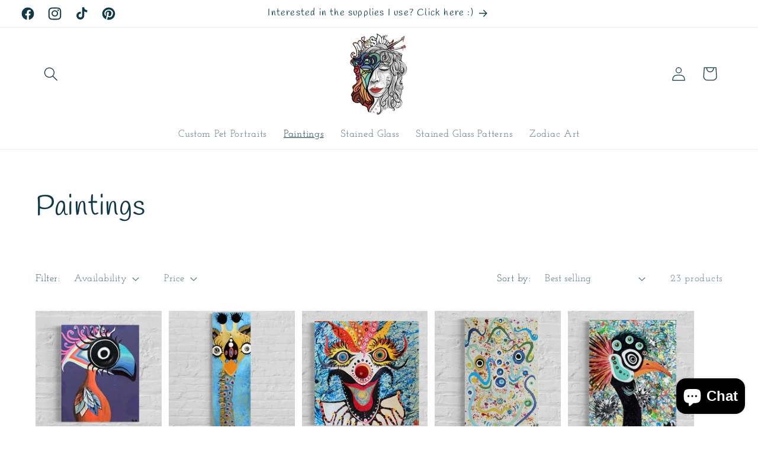

--- FILE ---
content_type: text/html; charset=utf-8
request_url: https://miasnoodle.com/collections/paintings
body_size: 36073
content:
<!doctype html>
<html class="no-js" lang="en">
  <head>
    <meta charset="utf-8">
    <meta http-equiv="X-UA-Compatible" content="IE=edge">
    <meta name="viewport" content="width=device-width,initial-scale=1">
    <meta name="theme-color" content="">
    <link rel="canonical" href="https://miasnoodle.com/collections/paintings"><link rel="preconnect" href="https://fonts.shopifycdn.com" crossorigin><title>
      Paintings
 &ndash; Miasnoodle</title>

    

    

<meta property="og:site_name" content="Miasnoodle">
<meta property="og:url" content="https://miasnoodle.com/collections/paintings">
<meta property="og:title" content="Paintings">
<meta property="og:type" content="website">
<meta property="og:description" content="Miasnoodle"><meta property="og:image" content="http://miasnoodle.com/cdn/shop/collections/dragon.jpg?v=1696225291">
  <meta property="og:image:secure_url" content="https://miasnoodle.com/cdn/shop/collections/dragon.jpg?v=1696225291">
  <meta property="og:image:width" content="2200">
  <meta property="og:image:height" content="1632"><meta name="twitter:card" content="summary_large_image">
<meta name="twitter:title" content="Paintings">
<meta name="twitter:description" content="Miasnoodle">


    <script src="//miasnoodle.com/cdn/shop/t/2/assets/constants.js?v=58251544750838685771695434901" defer="defer"></script>
    <script src="//miasnoodle.com/cdn/shop/t/2/assets/pubsub.js?v=158357773527763999511695434902" defer="defer"></script>
    <script src="//miasnoodle.com/cdn/shop/t/2/assets/global.js?v=54939145903281508041695434902" defer="defer"></script><script src="//miasnoodle.com/cdn/shop/t/2/assets/animations.js?v=88693664871331136111695434900" defer="defer"></script><script>window.performance && window.performance.mark && window.performance.mark('shopify.content_for_header.start');</script><meta name="facebook-domain-verification" content="gqh6q2g12c62e5vcxmz02qonq2dyzr">
<meta id="shopify-digital-wallet" name="shopify-digital-wallet" content="/83723813167/digital_wallets/dialog">
<meta name="shopify-checkout-api-token" content="204b17246fb54b634356f949204e747c">
<meta id="in-context-paypal-metadata" data-shop-id="83723813167" data-venmo-supported="false" data-environment="production" data-locale="en_US" data-paypal-v4="true" data-currency="USD">
<link rel="alternate" type="application/atom+xml" title="Feed" href="/collections/paintings.atom" />
<link rel="next" href="/collections/paintings?page=2">
<link rel="alternate" type="application/json+oembed" href="https://miasnoodle.com/collections/paintings.oembed">
<script async="async" src="/checkouts/internal/preloads.js?locale=en-US"></script>
<link rel="preconnect" href="https://shop.app" crossorigin="anonymous">
<script async="async" src="https://shop.app/checkouts/internal/preloads.js?locale=en-US&shop_id=83723813167" crossorigin="anonymous"></script>
<script id="apple-pay-shop-capabilities" type="application/json">{"shopId":83723813167,"countryCode":"US","currencyCode":"USD","merchantCapabilities":["supports3DS"],"merchantId":"gid:\/\/shopify\/Shop\/83723813167","merchantName":"Miasnoodle","requiredBillingContactFields":["postalAddress","email"],"requiredShippingContactFields":["postalAddress","email"],"shippingType":"shipping","supportedNetworks":["visa","masterCard","amex","discover","elo","jcb"],"total":{"type":"pending","label":"Miasnoodle","amount":"1.00"},"shopifyPaymentsEnabled":true,"supportsSubscriptions":true}</script>
<script id="shopify-features" type="application/json">{"accessToken":"204b17246fb54b634356f949204e747c","betas":["rich-media-storefront-analytics"],"domain":"miasnoodle.com","predictiveSearch":true,"shopId":83723813167,"locale":"en"}</script>
<script>var Shopify = Shopify || {};
Shopify.shop = "110933-3.myshopify.com";
Shopify.locale = "en";
Shopify.currency = {"active":"USD","rate":"1.0"};
Shopify.country = "US";
Shopify.theme = {"name":"Studio","id":161025720623,"schema_name":"Studio","schema_version":"11.0.0","theme_store_id":1431,"role":"main"};
Shopify.theme.handle = "null";
Shopify.theme.style = {"id":null,"handle":null};
Shopify.cdnHost = "miasnoodle.com/cdn";
Shopify.routes = Shopify.routes || {};
Shopify.routes.root = "/";</script>
<script type="module">!function(o){(o.Shopify=o.Shopify||{}).modules=!0}(window);</script>
<script>!function(o){function n(){var o=[];function n(){o.push(Array.prototype.slice.apply(arguments))}return n.q=o,n}var t=o.Shopify=o.Shopify||{};t.loadFeatures=n(),t.autoloadFeatures=n()}(window);</script>
<script>
  window.ShopifyPay = window.ShopifyPay || {};
  window.ShopifyPay.apiHost = "shop.app\/pay";
  window.ShopifyPay.redirectState = null;
</script>
<script id="shop-js-analytics" type="application/json">{"pageType":"collection"}</script>
<script defer="defer" async type="module" src="//miasnoodle.com/cdn/shopifycloud/shop-js/modules/v2/client.init-shop-cart-sync_BApSsMSl.en.esm.js"></script>
<script defer="defer" async type="module" src="//miasnoodle.com/cdn/shopifycloud/shop-js/modules/v2/chunk.common_CBoos6YZ.esm.js"></script>
<script type="module">
  await import("//miasnoodle.com/cdn/shopifycloud/shop-js/modules/v2/client.init-shop-cart-sync_BApSsMSl.en.esm.js");
await import("//miasnoodle.com/cdn/shopifycloud/shop-js/modules/v2/chunk.common_CBoos6YZ.esm.js");

  window.Shopify.SignInWithShop?.initShopCartSync?.({"fedCMEnabled":true,"windoidEnabled":true});

</script>
<script>
  window.Shopify = window.Shopify || {};
  if (!window.Shopify.featureAssets) window.Shopify.featureAssets = {};
  window.Shopify.featureAssets['shop-js'] = {"shop-cart-sync":["modules/v2/client.shop-cart-sync_DJczDl9f.en.esm.js","modules/v2/chunk.common_CBoos6YZ.esm.js"],"init-fed-cm":["modules/v2/client.init-fed-cm_BzwGC0Wi.en.esm.js","modules/v2/chunk.common_CBoos6YZ.esm.js"],"init-windoid":["modules/v2/client.init-windoid_BS26ThXS.en.esm.js","modules/v2/chunk.common_CBoos6YZ.esm.js"],"shop-cash-offers":["modules/v2/client.shop-cash-offers_DthCPNIO.en.esm.js","modules/v2/chunk.common_CBoos6YZ.esm.js","modules/v2/chunk.modal_Bu1hFZFC.esm.js"],"shop-button":["modules/v2/client.shop-button_D_JX508o.en.esm.js","modules/v2/chunk.common_CBoos6YZ.esm.js"],"init-shop-email-lookup-coordinator":["modules/v2/client.init-shop-email-lookup-coordinator_DFwWcvrS.en.esm.js","modules/v2/chunk.common_CBoos6YZ.esm.js"],"shop-toast-manager":["modules/v2/client.shop-toast-manager_tEhgP2F9.en.esm.js","modules/v2/chunk.common_CBoos6YZ.esm.js"],"shop-login-button":["modules/v2/client.shop-login-button_DwLgFT0K.en.esm.js","modules/v2/chunk.common_CBoos6YZ.esm.js","modules/v2/chunk.modal_Bu1hFZFC.esm.js"],"avatar":["modules/v2/client.avatar_BTnouDA3.en.esm.js"],"init-shop-cart-sync":["modules/v2/client.init-shop-cart-sync_BApSsMSl.en.esm.js","modules/v2/chunk.common_CBoos6YZ.esm.js"],"pay-button":["modules/v2/client.pay-button_BuNmcIr_.en.esm.js","modules/v2/chunk.common_CBoos6YZ.esm.js"],"init-shop-for-new-customer-accounts":["modules/v2/client.init-shop-for-new-customer-accounts_DrjXSI53.en.esm.js","modules/v2/client.shop-login-button_DwLgFT0K.en.esm.js","modules/v2/chunk.common_CBoos6YZ.esm.js","modules/v2/chunk.modal_Bu1hFZFC.esm.js"],"init-customer-accounts-sign-up":["modules/v2/client.init-customer-accounts-sign-up_TlVCiykN.en.esm.js","modules/v2/client.shop-login-button_DwLgFT0K.en.esm.js","modules/v2/chunk.common_CBoos6YZ.esm.js","modules/v2/chunk.modal_Bu1hFZFC.esm.js"],"shop-follow-button":["modules/v2/client.shop-follow-button_C5D3XtBb.en.esm.js","modules/v2/chunk.common_CBoos6YZ.esm.js","modules/v2/chunk.modal_Bu1hFZFC.esm.js"],"checkout-modal":["modules/v2/client.checkout-modal_8TC_1FUY.en.esm.js","modules/v2/chunk.common_CBoos6YZ.esm.js","modules/v2/chunk.modal_Bu1hFZFC.esm.js"],"init-customer-accounts":["modules/v2/client.init-customer-accounts_C0Oh2ljF.en.esm.js","modules/v2/client.shop-login-button_DwLgFT0K.en.esm.js","modules/v2/chunk.common_CBoos6YZ.esm.js","modules/v2/chunk.modal_Bu1hFZFC.esm.js"],"lead-capture":["modules/v2/client.lead-capture_Cq0gfm7I.en.esm.js","modules/v2/chunk.common_CBoos6YZ.esm.js","modules/v2/chunk.modal_Bu1hFZFC.esm.js"],"shop-login":["modules/v2/client.shop-login_BmtnoEUo.en.esm.js","modules/v2/chunk.common_CBoos6YZ.esm.js","modules/v2/chunk.modal_Bu1hFZFC.esm.js"],"payment-terms":["modules/v2/client.payment-terms_BHOWV7U_.en.esm.js","modules/v2/chunk.common_CBoos6YZ.esm.js","modules/v2/chunk.modal_Bu1hFZFC.esm.js"]};
</script>
<script id="__st">var __st={"a":83723813167,"offset":-18000,"reqid":"58c4fbe4-644f-4e2d-8817-a09d9306fb32-1768878918","pageurl":"miasnoodle.com\/collections\/paintings","u":"4a5acaec8ef9","p":"collection","rtyp":"collection","rid":461099368751};</script>
<script>window.ShopifyPaypalV4VisibilityTracking = true;</script>
<script id="captcha-bootstrap">!function(){'use strict';const t='contact',e='account',n='new_comment',o=[[t,t],['blogs',n],['comments',n],[t,'customer']],c=[[e,'customer_login'],[e,'guest_login'],[e,'recover_customer_password'],[e,'create_customer']],r=t=>t.map((([t,e])=>`form[action*='/${t}']:not([data-nocaptcha='true']) input[name='form_type'][value='${e}']`)).join(','),a=t=>()=>t?[...document.querySelectorAll(t)].map((t=>t.form)):[];function s(){const t=[...o],e=r(t);return a(e)}const i='password',u='form_key',d=['recaptcha-v3-token','g-recaptcha-response','h-captcha-response',i],f=()=>{try{return window.sessionStorage}catch{return}},m='__shopify_v',_=t=>t.elements[u];function p(t,e,n=!1){try{const o=window.sessionStorage,c=JSON.parse(o.getItem(e)),{data:r}=function(t){const{data:e,action:n}=t;return t[m]||n?{data:e,action:n}:{data:t,action:n}}(c);for(const[e,n]of Object.entries(r))t.elements[e]&&(t.elements[e].value=n);n&&o.removeItem(e)}catch(o){console.error('form repopulation failed',{error:o})}}const l='form_type',E='cptcha';function T(t){t.dataset[E]=!0}const w=window,h=w.document,L='Shopify',v='ce_forms',y='captcha';let A=!1;((t,e)=>{const n=(g='f06e6c50-85a8-45c8-87d0-21a2b65856fe',I='https://cdn.shopify.com/shopifycloud/storefront-forms-hcaptcha/ce_storefront_forms_captcha_hcaptcha.v1.5.2.iife.js',D={infoText:'Protected by hCaptcha',privacyText:'Privacy',termsText:'Terms'},(t,e,n)=>{const o=w[L][v],c=o.bindForm;if(c)return c(t,g,e,D).then(n);var r;o.q.push([[t,g,e,D],n]),r=I,A||(h.body.append(Object.assign(h.createElement('script'),{id:'captcha-provider',async:!0,src:r})),A=!0)});var g,I,D;w[L]=w[L]||{},w[L][v]=w[L][v]||{},w[L][v].q=[],w[L][y]=w[L][y]||{},w[L][y].protect=function(t,e){n(t,void 0,e),T(t)},Object.freeze(w[L][y]),function(t,e,n,w,h,L){const[v,y,A,g]=function(t,e,n){const i=e?o:[],u=t?c:[],d=[...i,...u],f=r(d),m=r(i),_=r(d.filter((([t,e])=>n.includes(e))));return[a(f),a(m),a(_),s()]}(w,h,L),I=t=>{const e=t.target;return e instanceof HTMLFormElement?e:e&&e.form},D=t=>v().includes(t);t.addEventListener('submit',(t=>{const e=I(t);if(!e)return;const n=D(e)&&!e.dataset.hcaptchaBound&&!e.dataset.recaptchaBound,o=_(e),c=g().includes(e)&&(!o||!o.value);(n||c)&&t.preventDefault(),c&&!n&&(function(t){try{if(!f())return;!function(t){const e=f();if(!e)return;const n=_(t);if(!n)return;const o=n.value;o&&e.removeItem(o)}(t);const e=Array.from(Array(32),(()=>Math.random().toString(36)[2])).join('');!function(t,e){_(t)||t.append(Object.assign(document.createElement('input'),{type:'hidden',name:u})),t.elements[u].value=e}(t,e),function(t,e){const n=f();if(!n)return;const o=[...t.querySelectorAll(`input[type='${i}']`)].map((({name:t})=>t)),c=[...d,...o],r={};for(const[a,s]of new FormData(t).entries())c.includes(a)||(r[a]=s);n.setItem(e,JSON.stringify({[m]:1,action:t.action,data:r}))}(t,e)}catch(e){console.error('failed to persist form',e)}}(e),e.submit())}));const S=(t,e)=>{t&&!t.dataset[E]&&(n(t,e.some((e=>e===t))),T(t))};for(const o of['focusin','change'])t.addEventListener(o,(t=>{const e=I(t);D(e)&&S(e,y())}));const B=e.get('form_key'),M=e.get(l),P=B&&M;t.addEventListener('DOMContentLoaded',(()=>{const t=y();if(P)for(const e of t)e.elements[l].value===M&&p(e,B);[...new Set([...A(),...v().filter((t=>'true'===t.dataset.shopifyCaptcha))])].forEach((e=>S(e,t)))}))}(h,new URLSearchParams(w.location.search),n,t,e,['guest_login'])})(!0,!0)}();</script>
<script integrity="sha256-4kQ18oKyAcykRKYeNunJcIwy7WH5gtpwJnB7kiuLZ1E=" data-source-attribution="shopify.loadfeatures" defer="defer" src="//miasnoodle.com/cdn/shopifycloud/storefront/assets/storefront/load_feature-a0a9edcb.js" crossorigin="anonymous"></script>
<script crossorigin="anonymous" defer="defer" src="//miasnoodle.com/cdn/shopifycloud/storefront/assets/shopify_pay/storefront-65b4c6d7.js?v=20250812"></script>
<script data-source-attribution="shopify.dynamic_checkout.dynamic.init">var Shopify=Shopify||{};Shopify.PaymentButton=Shopify.PaymentButton||{isStorefrontPortableWallets:!0,init:function(){window.Shopify.PaymentButton.init=function(){};var t=document.createElement("script");t.src="https://miasnoodle.com/cdn/shopifycloud/portable-wallets/latest/portable-wallets.en.js",t.type="module",document.head.appendChild(t)}};
</script>
<script data-source-attribution="shopify.dynamic_checkout.buyer_consent">
  function portableWalletsHideBuyerConsent(e){var t=document.getElementById("shopify-buyer-consent"),n=document.getElementById("shopify-subscription-policy-button");t&&n&&(t.classList.add("hidden"),t.setAttribute("aria-hidden","true"),n.removeEventListener("click",e))}function portableWalletsShowBuyerConsent(e){var t=document.getElementById("shopify-buyer-consent"),n=document.getElementById("shopify-subscription-policy-button");t&&n&&(t.classList.remove("hidden"),t.removeAttribute("aria-hidden"),n.addEventListener("click",e))}window.Shopify?.PaymentButton&&(window.Shopify.PaymentButton.hideBuyerConsent=portableWalletsHideBuyerConsent,window.Shopify.PaymentButton.showBuyerConsent=portableWalletsShowBuyerConsent);
</script>
<script data-source-attribution="shopify.dynamic_checkout.cart.bootstrap">document.addEventListener("DOMContentLoaded",(function(){function t(){return document.querySelector("shopify-accelerated-checkout-cart, shopify-accelerated-checkout")}if(t())Shopify.PaymentButton.init();else{new MutationObserver((function(e,n){t()&&(Shopify.PaymentButton.init(),n.disconnect())})).observe(document.body,{childList:!0,subtree:!0})}}));
</script>
<link id="shopify-accelerated-checkout-styles" rel="stylesheet" media="screen" href="https://miasnoodle.com/cdn/shopifycloud/portable-wallets/latest/accelerated-checkout-backwards-compat.css" crossorigin="anonymous">
<style id="shopify-accelerated-checkout-cart">
        #shopify-buyer-consent {
  margin-top: 1em;
  display: inline-block;
  width: 100%;
}

#shopify-buyer-consent.hidden {
  display: none;
}

#shopify-subscription-policy-button {
  background: none;
  border: none;
  padding: 0;
  text-decoration: underline;
  font-size: inherit;
  cursor: pointer;
}

#shopify-subscription-policy-button::before {
  box-shadow: none;
}

      </style>
<script id="sections-script" data-sections="header" defer="defer" src="//miasnoodle.com/cdn/shop/t/2/compiled_assets/scripts.js?v=149"></script>
<script>window.performance && window.performance.mark && window.performance.mark('shopify.content_for_header.end');</script>


    <style data-shopify>
      @font-face {
  font-family: "Josefin Slab";
  font-weight: 400;
  font-style: normal;
  font-display: swap;
  src: url("//miasnoodle.com/cdn/fonts/josefin_slab/josefinslab_n4.5eb436383dc79c43d62e801d55f2f91b003f4e44.woff2") format("woff2"),
       url("//miasnoodle.com/cdn/fonts/josefin_slab/josefinslab_n4.a98166462a52f87b8445073312a28c6c1ace7890.woff") format("woff");
}

      @font-face {
  font-family: "Josefin Slab";
  font-weight: 700;
  font-style: normal;
  font-display: swap;
  src: url("//miasnoodle.com/cdn/fonts/josefin_slab/josefinslab_n7.6d1e7a605b286770cc71d43c22f682756a3a8ef3.woff2") format("woff2"),
       url("//miasnoodle.com/cdn/fonts/josefin_slab/josefinslab_n7.e81d27e5d3c35fe18923d706328e26464f46fd21.woff") format("woff");
}

      @font-face {
  font-family: "Josefin Slab";
  font-weight: 400;
  font-style: italic;
  font-display: swap;
  src: url("//miasnoodle.com/cdn/fonts/josefin_slab/josefinslab_i4.554be37273d44677f19fcece67e2ac1be3bf7d0e.woff2") format("woff2"),
       url("//miasnoodle.com/cdn/fonts/josefin_slab/josefinslab_i4.559fcca2906b771e62965fc4b4341fe9e561fee1.woff") format("woff");
}

      @font-face {
  font-family: "Josefin Slab";
  font-weight: 700;
  font-style: italic;
  font-display: swap;
  src: url("//miasnoodle.com/cdn/fonts/josefin_slab/josefinslab_i7.4734a351ee38dfdb86b71431ac9479203b674ac3.woff2") format("woff2"),
       url("//miasnoodle.com/cdn/fonts/josefin_slab/josefinslab_i7.02ced8b20281c8a24cf7c5be6f6c36f2de6d537b.woff") format("woff");
}

      @font-face {
  font-family: Handlee;
  font-weight: 400;
  font-style: normal;
  font-display: swap;
  src: url("//miasnoodle.com/cdn/fonts/handlee/handlee_n4.e09be80d1dff9f38768cf71ac8b0b3be3d7f9119.woff2") format("woff2"),
       url("//miasnoodle.com/cdn/fonts/handlee/handlee_n4.081a97ceff5641279bbf8a840ba142543b41006e.woff") format("woff");
}


      
        :root,
        .color-background-1 {
          --color-background: 255,255,255;
        
          --gradient-background: #ffffff;
        
        --color-foreground: 16,57,72;
        --color-shadow: 16,57,72;
        --color-button: 47,69,27;
        --color-button-text: 252,252,252;
        --color-secondary-button: 255,255,255;
        --color-secondary-button-text: 5,44,70;
        --color-link: 5,44,70;
        --color-badge-foreground: 16,57,72;
        --color-badge-background: 255,255,255;
        --color-badge-border: 16,57,72;
        --payment-terms-background-color: rgb(255 255 255);
      }
      
        
        .color-background-2 {
          --color-background: 235,236,237;
        
          --gradient-background: #ebeced;
        
        --color-foreground: 16,57,72;
        --color-shadow: 16,57,72;
        --color-button: 16,57,72;
        --color-button-text: 235,236,237;
        --color-secondary-button: 235,236,237;
        --color-secondary-button-text: 16,57,72;
        --color-link: 16,57,72;
        --color-badge-foreground: 16,57,72;
        --color-badge-background: 235,236,237;
        --color-badge-border: 16,57,72;
        --payment-terms-background-color: rgb(235 236 237);
      }
      
        
        .color-inverse {
          --color-background: 16,57,72;
        
          --gradient-background: #103948;
        
        --color-foreground: 252,252,252;
        --color-shadow: 16,57,72;
        --color-button: 252,252,252;
        --color-button-text: 16,57,72;
        --color-secondary-button: 16,57,72;
        --color-secondary-button-text: 252,252,252;
        --color-link: 252,252,252;
        --color-badge-foreground: 252,252,252;
        --color-badge-background: 16,57,72;
        --color-badge-border: 252,252,252;
        --payment-terms-background-color: rgb(16 57 72);
      }
      
        
        .color-accent-1 {
          --color-background: 188,86,49;
        
          --gradient-background: #bc5631;
        
        --color-foreground: 252,252,252;
        --color-shadow: 16,57,72;
        --color-button: 252,252,252;
        --color-button-text: 188,86,49;
        --color-secondary-button: 188,86,49;
        --color-secondary-button-text: 252,252,252;
        --color-link: 252,252,252;
        --color-badge-foreground: 252,252,252;
        --color-badge-background: 188,86,49;
        --color-badge-border: 252,252,252;
        --payment-terms-background-color: rgb(188 86 49);
      }
      
        
        .color-accent-2 {
          --color-background: 24,86,108;
        
          --gradient-background: #18566c;
        
        --color-foreground: 252,252,252;
        --color-shadow: 16,57,72;
        --color-button: 252,252,252;
        --color-button-text: 24,86,108;
        --color-secondary-button: 24,86,108;
        --color-secondary-button-text: 252,252,252;
        --color-link: 252,252,252;
        --color-badge-foreground: 252,252,252;
        --color-badge-background: 24,86,108;
        --color-badge-border: 252,252,252;
        --payment-terms-background-color: rgb(24 86 108);
      }
      
        
        .color-scheme-cc16afb7-402e-40e0-a709-6a7775e217de {
          --color-background: 255,255,255;
        
          --gradient-background: #ffffff;
        
        --color-foreground: 24,86,108;
        --color-shadow: 16,57,72;
        --color-button: 16,57,72;
        --color-button-text: 252,252,252;
        --color-secondary-button: 255,255,255;
        --color-secondary-button-text: 5,44,70;
        --color-link: 5,44,70;
        --color-badge-foreground: 24,86,108;
        --color-badge-background: 255,255,255;
        --color-badge-border: 24,86,108;
        --payment-terms-background-color: rgb(255 255 255);
      }
      

      body, .color-background-1, .color-background-2, .color-inverse, .color-accent-1, .color-accent-2, .color-scheme-cc16afb7-402e-40e0-a709-6a7775e217de {
        color: rgba(var(--color-foreground), 0.75);
        background-color: rgb(var(--color-background));
      }

      :root {
        --font-body-family: "Josefin Slab", serif;
        --font-body-style: normal;
        --font-body-weight: 400;
        --font-body-weight-bold: 700;

        --font-heading-family: Handlee, cursive;
        --font-heading-style: normal;
        --font-heading-weight: 400;

        --font-body-scale: 1.2;
        --font-heading-scale: 1.0;

        --media-padding: px;
        --media-border-opacity: 0.1;
        --media-border-width: 0px;
        --media-radius: 0px;
        --media-shadow-opacity: 0.0;
        --media-shadow-horizontal-offset: 0px;
        --media-shadow-vertical-offset: 4px;
        --media-shadow-blur-radius: 5px;
        --media-shadow-visible: 0;

        --page-width: 120rem;
        --page-width-margin: 0rem;

        --product-card-image-padding: 0.0rem;
        --product-card-corner-radius: 0.0rem;
        --product-card-text-alignment: center;
        --product-card-border-width: 0.0rem;
        --product-card-border-opacity: 0.1;
        --product-card-shadow-opacity: 0.0;
        --product-card-shadow-visible: 0;
        --product-card-shadow-horizontal-offset: 0.0rem;
        --product-card-shadow-vertical-offset: 0.4rem;
        --product-card-shadow-blur-radius: 0.5rem;

        --collection-card-image-padding: 0.0rem;
        --collection-card-corner-radius: 0.0rem;
        --collection-card-text-alignment: center;
        --collection-card-border-width: 0.0rem;
        --collection-card-border-opacity: 0.1;
        --collection-card-shadow-opacity: 0.0;
        --collection-card-shadow-visible: 0;
        --collection-card-shadow-horizontal-offset: 0.0rem;
        --collection-card-shadow-vertical-offset: 0.4rem;
        --collection-card-shadow-blur-radius: 0.5rem;

        --blog-card-image-padding: 0.0rem;
        --blog-card-corner-radius: 0.0rem;
        --blog-card-text-alignment: center;
        --blog-card-border-width: 0.0rem;
        --blog-card-border-opacity: 0.1;
        --blog-card-shadow-opacity: 0.0;
        --blog-card-shadow-visible: 0;
        --blog-card-shadow-horizontal-offset: 0.0rem;
        --blog-card-shadow-vertical-offset: 0.4rem;
        --blog-card-shadow-blur-radius: 0.5rem;

        --badge-corner-radius: 4.0rem;

        --popup-border-width: 0px;
        --popup-border-opacity: 0.1;
        --popup-corner-radius: 0px;
        --popup-shadow-opacity: 0.1;
        --popup-shadow-horizontal-offset: 6px;
        --popup-shadow-vertical-offset: 6px;
        --popup-shadow-blur-radius: 25px;

        --drawer-border-width: 1px;
        --drawer-border-opacity: 0.1;
        --drawer-shadow-opacity: 0.0;
        --drawer-shadow-horizontal-offset: 0px;
        --drawer-shadow-vertical-offset: 4px;
        --drawer-shadow-blur-radius: 5px;

        --spacing-sections-desktop: 0px;
        --spacing-sections-mobile: 0px;

        --grid-desktop-vertical-spacing: 12px;
        --grid-desktop-horizontal-spacing: 12px;
        --grid-mobile-vertical-spacing: 6px;
        --grid-mobile-horizontal-spacing: 6px;

        --text-boxes-border-opacity: 0.1;
        --text-boxes-border-width: 0px;
        --text-boxes-radius: 0px;
        --text-boxes-shadow-opacity: 0.0;
        --text-boxes-shadow-visible: 0;
        --text-boxes-shadow-horizontal-offset: 0px;
        --text-boxes-shadow-vertical-offset: 4px;
        --text-boxes-shadow-blur-radius: 5px;

        --buttons-radius: 40px;
        --buttons-radius-outset: 41px;
        --buttons-border-width: 1px;
        --buttons-border-opacity: 1.0;
        --buttons-shadow-opacity: 0.1;
        --buttons-shadow-visible: 1;
        --buttons-shadow-horizontal-offset: 2px;
        --buttons-shadow-vertical-offset: 2px;
        --buttons-shadow-blur-radius: 5px;
        --buttons-border-offset: 0.3px;

        --inputs-radius: 2px;
        --inputs-border-width: 1px;
        --inputs-border-opacity: 0.15;
        --inputs-shadow-opacity: 0.05;
        --inputs-shadow-horizontal-offset: 2px;
        --inputs-margin-offset: 2px;
        --inputs-shadow-vertical-offset: 2px;
        --inputs-shadow-blur-radius: 5px;
        --inputs-radius-outset: 3px;

        --variant-pills-radius: 40px;
        --variant-pills-border-width: 1px;
        --variant-pills-border-opacity: 0.55;
        --variant-pills-shadow-opacity: 0.0;
        --variant-pills-shadow-horizontal-offset: 0px;
        --variant-pills-shadow-vertical-offset: 4px;
        --variant-pills-shadow-blur-radius: 5px;
      }

      *,
      *::before,
      *::after {
        box-sizing: inherit;
      }

      html {
        box-sizing: border-box;
        font-size: calc(var(--font-body-scale) * 62.5%);
        height: 100%;
      }

      body {
        display: grid;
        grid-template-rows: auto auto 1fr auto;
        grid-template-columns: 100%;
        min-height: 100%;
        margin: 0;
        font-size: 1.5rem;
        letter-spacing: 0.06rem;
        line-height: calc(1 + 0.8 / var(--font-body-scale));
        font-family: var(--font-body-family);
        font-style: var(--font-body-style);
        font-weight: var(--font-body-weight);
      }

      @media screen and (min-width: 750px) {
        body {
          font-size: 1.6rem;
        }
      }
    </style>

    <link href="//miasnoodle.com/cdn/shop/t/2/assets/base.css?v=857188114327262331695434901" rel="stylesheet" type="text/css" media="all" />
<link rel="preload" as="font" href="//miasnoodle.com/cdn/fonts/josefin_slab/josefinslab_n4.5eb436383dc79c43d62e801d55f2f91b003f4e44.woff2" type="font/woff2" crossorigin><link rel="preload" as="font" href="//miasnoodle.com/cdn/fonts/handlee/handlee_n4.e09be80d1dff9f38768cf71ac8b0b3be3d7f9119.woff2" type="font/woff2" crossorigin><link
        rel="stylesheet"
        href="//miasnoodle.com/cdn/shop/t/2/assets/component-predictive-search.css?v=118923337488134913561695434901"
        media="print"
        onload="this.media='all'"
      ><script>
      document.documentElement.className = document.documentElement.className.replace('no-js', 'js');
      if (Shopify.designMode) {
        document.documentElement.classList.add('shopify-design-mode');
      }
    </script>
  <script src="https://cdn.shopify.com/extensions/e4b3a77b-20c9-4161-b1bb-deb87046128d/inbox-1253/assets/inbox-chat-loader.js" type="text/javascript" defer="defer"></script>
<link href="https://monorail-edge.shopifysvc.com" rel="dns-prefetch">
<script>(function(){if ("sendBeacon" in navigator && "performance" in window) {try {var session_token_from_headers = performance.getEntriesByType('navigation')[0].serverTiming.find(x => x.name == '_s').description;} catch {var session_token_from_headers = undefined;}var session_cookie_matches = document.cookie.match(/_shopify_s=([^;]*)/);var session_token_from_cookie = session_cookie_matches && session_cookie_matches.length === 2 ? session_cookie_matches[1] : "";var session_token = session_token_from_headers || session_token_from_cookie || "";function handle_abandonment_event(e) {var entries = performance.getEntries().filter(function(entry) {return /monorail-edge.shopifysvc.com/.test(entry.name);});if (!window.abandonment_tracked && entries.length === 0) {window.abandonment_tracked = true;var currentMs = Date.now();var navigation_start = performance.timing.navigationStart;var payload = {shop_id: 83723813167,url: window.location.href,navigation_start,duration: currentMs - navigation_start,session_token,page_type: "collection"};window.navigator.sendBeacon("https://monorail-edge.shopifysvc.com/v1/produce", JSON.stringify({schema_id: "online_store_buyer_site_abandonment/1.1",payload: payload,metadata: {event_created_at_ms: currentMs,event_sent_at_ms: currentMs}}));}}window.addEventListener('pagehide', handle_abandonment_event);}}());</script>
<script id="web-pixels-manager-setup">(function e(e,d,r,n,o){if(void 0===o&&(o={}),!Boolean(null===(a=null===(i=window.Shopify)||void 0===i?void 0:i.analytics)||void 0===a?void 0:a.replayQueue)){var i,a;window.Shopify=window.Shopify||{};var t=window.Shopify;t.analytics=t.analytics||{};var s=t.analytics;s.replayQueue=[],s.publish=function(e,d,r){return s.replayQueue.push([e,d,r]),!0};try{self.performance.mark("wpm:start")}catch(e){}var l=function(){var e={modern:/Edge?\/(1{2}[4-9]|1[2-9]\d|[2-9]\d{2}|\d{4,})\.\d+(\.\d+|)|Firefox\/(1{2}[4-9]|1[2-9]\d|[2-9]\d{2}|\d{4,})\.\d+(\.\d+|)|Chrom(ium|e)\/(9{2}|\d{3,})\.\d+(\.\d+|)|(Maci|X1{2}).+ Version\/(15\.\d+|(1[6-9]|[2-9]\d|\d{3,})\.\d+)([,.]\d+|)( \(\w+\)|)( Mobile\/\w+|) Safari\/|Chrome.+OPR\/(9{2}|\d{3,})\.\d+\.\d+|(CPU[ +]OS|iPhone[ +]OS|CPU[ +]iPhone|CPU IPhone OS|CPU iPad OS)[ +]+(15[._]\d+|(1[6-9]|[2-9]\d|\d{3,})[._]\d+)([._]\d+|)|Android:?[ /-](13[3-9]|1[4-9]\d|[2-9]\d{2}|\d{4,})(\.\d+|)(\.\d+|)|Android.+Firefox\/(13[5-9]|1[4-9]\d|[2-9]\d{2}|\d{4,})\.\d+(\.\d+|)|Android.+Chrom(ium|e)\/(13[3-9]|1[4-9]\d|[2-9]\d{2}|\d{4,})\.\d+(\.\d+|)|SamsungBrowser\/([2-9]\d|\d{3,})\.\d+/,legacy:/Edge?\/(1[6-9]|[2-9]\d|\d{3,})\.\d+(\.\d+|)|Firefox\/(5[4-9]|[6-9]\d|\d{3,})\.\d+(\.\d+|)|Chrom(ium|e)\/(5[1-9]|[6-9]\d|\d{3,})\.\d+(\.\d+|)([\d.]+$|.*Safari\/(?![\d.]+ Edge\/[\d.]+$))|(Maci|X1{2}).+ Version\/(10\.\d+|(1[1-9]|[2-9]\d|\d{3,})\.\d+)([,.]\d+|)( \(\w+\)|)( Mobile\/\w+|) Safari\/|Chrome.+OPR\/(3[89]|[4-9]\d|\d{3,})\.\d+\.\d+|(CPU[ +]OS|iPhone[ +]OS|CPU[ +]iPhone|CPU IPhone OS|CPU iPad OS)[ +]+(10[._]\d+|(1[1-9]|[2-9]\d|\d{3,})[._]\d+)([._]\d+|)|Android:?[ /-](13[3-9]|1[4-9]\d|[2-9]\d{2}|\d{4,})(\.\d+|)(\.\d+|)|Mobile Safari.+OPR\/([89]\d|\d{3,})\.\d+\.\d+|Android.+Firefox\/(13[5-9]|1[4-9]\d|[2-9]\d{2}|\d{4,})\.\d+(\.\d+|)|Android.+Chrom(ium|e)\/(13[3-9]|1[4-9]\d|[2-9]\d{2}|\d{4,})\.\d+(\.\d+|)|Android.+(UC? ?Browser|UCWEB|U3)[ /]?(15\.([5-9]|\d{2,})|(1[6-9]|[2-9]\d|\d{3,})\.\d+)\.\d+|SamsungBrowser\/(5\.\d+|([6-9]|\d{2,})\.\d+)|Android.+MQ{2}Browser\/(14(\.(9|\d{2,})|)|(1[5-9]|[2-9]\d|\d{3,})(\.\d+|))(\.\d+|)|K[Aa][Ii]OS\/(3\.\d+|([4-9]|\d{2,})\.\d+)(\.\d+|)/},d=e.modern,r=e.legacy,n=navigator.userAgent;return n.match(d)?"modern":n.match(r)?"legacy":"unknown"}(),u="modern"===l?"modern":"legacy",c=(null!=n?n:{modern:"",legacy:""})[u],f=function(e){return[e.baseUrl,"/wpm","/b",e.hashVersion,"modern"===e.buildTarget?"m":"l",".js"].join("")}({baseUrl:d,hashVersion:r,buildTarget:u}),m=function(e){var d=e.version,r=e.bundleTarget,n=e.surface,o=e.pageUrl,i=e.monorailEndpoint;return{emit:function(e){var a=e.status,t=e.errorMsg,s=(new Date).getTime(),l=JSON.stringify({metadata:{event_sent_at_ms:s},events:[{schema_id:"web_pixels_manager_load/3.1",payload:{version:d,bundle_target:r,page_url:o,status:a,surface:n,error_msg:t},metadata:{event_created_at_ms:s}}]});if(!i)return console&&console.warn&&console.warn("[Web Pixels Manager] No Monorail endpoint provided, skipping logging."),!1;try{return self.navigator.sendBeacon.bind(self.navigator)(i,l)}catch(e){}var u=new XMLHttpRequest;try{return u.open("POST",i,!0),u.setRequestHeader("Content-Type","text/plain"),u.send(l),!0}catch(e){return console&&console.warn&&console.warn("[Web Pixels Manager] Got an unhandled error while logging to Monorail."),!1}}}}({version:r,bundleTarget:l,surface:e.surface,pageUrl:self.location.href,monorailEndpoint:e.monorailEndpoint});try{o.browserTarget=l,function(e){var d=e.src,r=e.async,n=void 0===r||r,o=e.onload,i=e.onerror,a=e.sri,t=e.scriptDataAttributes,s=void 0===t?{}:t,l=document.createElement("script"),u=document.querySelector("head"),c=document.querySelector("body");if(l.async=n,l.src=d,a&&(l.integrity=a,l.crossOrigin="anonymous"),s)for(var f in s)if(Object.prototype.hasOwnProperty.call(s,f))try{l.dataset[f]=s[f]}catch(e){}if(o&&l.addEventListener("load",o),i&&l.addEventListener("error",i),u)u.appendChild(l);else{if(!c)throw new Error("Did not find a head or body element to append the script");c.appendChild(l)}}({src:f,async:!0,onload:function(){if(!function(){var e,d;return Boolean(null===(d=null===(e=window.Shopify)||void 0===e?void 0:e.analytics)||void 0===d?void 0:d.initialized)}()){var d=window.webPixelsManager.init(e)||void 0;if(d){var r=window.Shopify.analytics;r.replayQueue.forEach((function(e){var r=e[0],n=e[1],o=e[2];d.publishCustomEvent(r,n,o)})),r.replayQueue=[],r.publish=d.publishCustomEvent,r.visitor=d.visitor,r.initialized=!0}}},onerror:function(){return m.emit({status:"failed",errorMsg:"".concat(f," has failed to load")})},sri:function(e){var d=/^sha384-[A-Za-z0-9+/=]+$/;return"string"==typeof e&&d.test(e)}(c)?c:"",scriptDataAttributes:o}),m.emit({status:"loading"})}catch(e){m.emit({status:"failed",errorMsg:(null==e?void 0:e.message)||"Unknown error"})}}})({shopId: 83723813167,storefrontBaseUrl: "https://miasnoodle.com",extensionsBaseUrl: "https://extensions.shopifycdn.com/cdn/shopifycloud/web-pixels-manager",monorailEndpoint: "https://monorail-edge.shopifysvc.com/unstable/produce_batch",surface: "storefront-renderer",enabledBetaFlags: ["2dca8a86"],webPixelsConfigList: [{"id":"940605743","configuration":"{\"pixelCode\":\"CSM42IJC77U4SATTTHE0\"}","eventPayloadVersion":"v1","runtimeContext":"STRICT","scriptVersion":"22e92c2ad45662f435e4801458fb78cc","type":"APP","apiClientId":4383523,"privacyPurposes":["ANALYTICS","MARKETING","SALE_OF_DATA"],"dataSharingAdjustments":{"protectedCustomerApprovalScopes":["read_customer_address","read_customer_email","read_customer_name","read_customer_personal_data","read_customer_phone"]}},{"id":"550011183","configuration":"{\"config\":\"{\\\"pixel_id\\\":\\\"G-97SNFRSPM9\\\",\\\"gtag_events\\\":[{\\\"type\\\":\\\"purchase\\\",\\\"action_label\\\":\\\"G-97SNFRSPM9\\\"},{\\\"type\\\":\\\"page_view\\\",\\\"action_label\\\":\\\"G-97SNFRSPM9\\\"},{\\\"type\\\":\\\"view_item\\\",\\\"action_label\\\":\\\"G-97SNFRSPM9\\\"},{\\\"type\\\":\\\"search\\\",\\\"action_label\\\":\\\"G-97SNFRSPM9\\\"},{\\\"type\\\":\\\"add_to_cart\\\",\\\"action_label\\\":\\\"G-97SNFRSPM9\\\"},{\\\"type\\\":\\\"begin_checkout\\\",\\\"action_label\\\":\\\"G-97SNFRSPM9\\\"},{\\\"type\\\":\\\"add_payment_info\\\",\\\"action_label\\\":\\\"G-97SNFRSPM9\\\"}],\\\"enable_monitoring_mode\\\":false}\"}","eventPayloadVersion":"v1","runtimeContext":"OPEN","scriptVersion":"b2a88bafab3e21179ed38636efcd8a93","type":"APP","apiClientId":1780363,"privacyPurposes":[],"dataSharingAdjustments":{"protectedCustomerApprovalScopes":["read_customer_address","read_customer_email","read_customer_name","read_customer_personal_data","read_customer_phone"]}},{"id":"341606703","configuration":"{\"pixel_id\":\"324636840099390\",\"pixel_type\":\"facebook_pixel\",\"metaapp_system_user_token\":\"-\"}","eventPayloadVersion":"v1","runtimeContext":"OPEN","scriptVersion":"ca16bc87fe92b6042fbaa3acc2fbdaa6","type":"APP","apiClientId":2329312,"privacyPurposes":["ANALYTICS","MARKETING","SALE_OF_DATA"],"dataSharingAdjustments":{"protectedCustomerApprovalScopes":["read_customer_address","read_customer_email","read_customer_name","read_customer_personal_data","read_customer_phone"]}},{"id":"shopify-app-pixel","configuration":"{}","eventPayloadVersion":"v1","runtimeContext":"STRICT","scriptVersion":"0450","apiClientId":"shopify-pixel","type":"APP","privacyPurposes":["ANALYTICS","MARKETING"]},{"id":"shopify-custom-pixel","eventPayloadVersion":"v1","runtimeContext":"LAX","scriptVersion":"0450","apiClientId":"shopify-pixel","type":"CUSTOM","privacyPurposes":["ANALYTICS","MARKETING"]}],isMerchantRequest: false,initData: {"shop":{"name":"Miasnoodle","paymentSettings":{"currencyCode":"USD"},"myshopifyDomain":"110933-3.myshopify.com","countryCode":"US","storefrontUrl":"https:\/\/miasnoodle.com"},"customer":null,"cart":null,"checkout":null,"productVariants":[],"purchasingCompany":null},},"https://miasnoodle.com/cdn","fcfee988w5aeb613cpc8e4bc33m6693e112",{"modern":"","legacy":""},{"shopId":"83723813167","storefrontBaseUrl":"https:\/\/miasnoodle.com","extensionBaseUrl":"https:\/\/extensions.shopifycdn.com\/cdn\/shopifycloud\/web-pixels-manager","surface":"storefront-renderer","enabledBetaFlags":"[\"2dca8a86\"]","isMerchantRequest":"false","hashVersion":"fcfee988w5aeb613cpc8e4bc33m6693e112","publish":"custom","events":"[[\"page_viewed\",{}],[\"collection_viewed\",{\"collection\":{\"id\":\"461099368751\",\"title\":\"Paintings\",\"productVariants\":[{\"price\":{\"amount\":104.5,\"currencyCode\":\"USD\"},\"product\":{\"title\":\"Abstract Bird Painting\",\"vendor\":\"My Store\",\"id\":\"9072798826799\",\"untranslatedTitle\":\"Abstract Bird Painting\",\"url\":\"\/products\/abstract-bird-painting-1\",\"type\":\"Painting\"},\"id\":\"47316241482031\",\"image\":{\"src\":\"\/\/miasnoodle.com\/cdn\/shop\/files\/D460AA25-35C9-4F75-87C4-950391CDCF25.jpg?v=1698379761\"},\"sku\":\"\",\"title\":\"Default Title\",\"untranslatedTitle\":\"Default Title\"},{\"price\":{\"amount\":332.5,\"currencyCode\":\"USD\"},\"product\":{\"title\":\"Abstract Textured Giraffe Painting\",\"vendor\":\"My Store\",\"id\":\"9072797450543\",\"untranslatedTitle\":\"Abstract Textured Giraffe Painting\",\"url\":\"\/products\/abstract-giraffe-painting\",\"type\":\"Painting\"},\"id\":\"47316239450415\",\"image\":{\"src\":\"\/\/miasnoodle.com\/cdn\/shop\/files\/191A0A0B-77D0-498F-BA5E-0C39644574C7.jpg?v=1698381395\"},\"sku\":\"\",\"title\":\"Default Title\",\"untranslatedTitle\":\"Default Title\"},{\"price\":{\"amount\":194.5,\"currencyCode\":\"USD\"},\"product\":{\"title\":\"Abstract Clown Painting\",\"vendor\":\"My Store\",\"id\":\"9072797155631\",\"untranslatedTitle\":\"Abstract Clown Painting\",\"url\":\"\/products\/abstract-clown-painting\",\"type\":\"\"},\"id\":\"47316238893359\",\"image\":{\"src\":\"\/\/miasnoodle.com\/cdn\/shop\/files\/E12C2D55-072B-48BB-9B6F-B6C402B969DB.jpg?v=1698379815\"},\"sku\":\"\",\"title\":\"Default Title\",\"untranslatedTitle\":\"Default Title\"},{\"price\":{\"amount\":85.0,\"currencyCode\":\"USD\"},\"product\":{\"title\":\"Abstract Face Painting\",\"vendor\":\"My Store\",\"id\":\"9072797024559\",\"untranslatedTitle\":\"Abstract Face Painting\",\"url\":\"\/products\/abstract-face-painting-5\",\"type\":\"\"},\"id\":\"47316238762287\",\"image\":{\"src\":\"\/\/miasnoodle.com\/cdn\/shop\/files\/9FA4B9A7-34A1-477C-81F1-517A275314DF.jpg?v=1698381090\"},\"sku\":\"\",\"title\":\"Default Title\",\"untranslatedTitle\":\"Default Title\"},{\"price\":{\"amount\":169.5,\"currencyCode\":\"USD\"},\"product\":{\"title\":\"Abstract Crowned Crane Bird Painting\",\"vendor\":\"My Store\",\"id\":\"9072793452847\",\"untranslatedTitle\":\"Abstract Crowned Crane Bird Painting\",\"url\":\"\/products\/abstract-bird-painting\",\"type\":\"Painting\"},\"id\":\"47316230471983\",\"image\":{\"src\":\"\/\/miasnoodle.com\/cdn\/shop\/files\/0D28519A-CA5B-4810-848D-5261006FD65A.jpg?v=1698379741\"},\"sku\":\"\",\"title\":\"Default Title\",\"untranslatedTitle\":\"Default Title\"},{\"price\":{\"amount\":350.0,\"currencyCode\":\"USD\"},\"product\":{\"title\":\"Abstract Elephant Painting\",\"vendor\":\"My Store\",\"id\":\"9072793387311\",\"untranslatedTitle\":\"Abstract Elephant Painting\",\"url\":\"\/products\/abstract-elephant-painting\",\"type\":\"\"},\"id\":\"47316230439215\",\"image\":{\"src\":\"\/\/miasnoodle.com\/cdn\/shop\/files\/IMG-9695.jpg?v=1698380939\"},\"sku\":\"\",\"title\":\"Default Title\",\"untranslatedTitle\":\"Default Title\"},{\"price\":{\"amount\":75.0,\"currencyCode\":\"USD\"},\"product\":{\"title\":\"Abstract Watercolor Sunflower Painting\",\"vendor\":\"My Store\",\"id\":\"9072792437039\",\"untranslatedTitle\":\"Abstract Watercolor Sunflower Painting\",\"url\":\"\/products\/abstract-watercolor-sunflower-painting\",\"type\":\"Painting\"},\"id\":\"47316228505903\",\"image\":{\"src\":\"\/\/miasnoodle.com\/cdn\/shop\/products\/il_fullxfull.3382948850_lzpf.jpg?v=1698381415\"},\"sku\":\"\",\"title\":\"Default Title\",\"untranslatedTitle\":\"Default Title\"},{\"price\":{\"amount\":194.5,\"currencyCode\":\"USD\"},\"product\":{\"title\":\"Abstract Flamingo Painting\",\"vendor\":\"My Store\",\"id\":\"9072791912751\",\"untranslatedTitle\":\"Abstract Flamingo Painting\",\"url\":\"\/products\/abstract-flamingo-painting-1\",\"type\":\"\"},\"id\":\"47316227490095\",\"image\":{\"src\":\"\/\/miasnoodle.com\/cdn\/shop\/files\/D4E5C039-66A3-406C-9AF9-EE39DEF1209F.jpg?v=1698381149\"},\"sku\":\"\",\"title\":\"Default Title\",\"untranslatedTitle\":\"Default Title\"},{\"price\":{\"amount\":369.5,\"currencyCode\":\"USD\"},\"product\":{\"title\":\"Abstract Hummingbird Painting\",\"vendor\":\"My Store\",\"id\":\"9072790569263\",\"untranslatedTitle\":\"Abstract Hummingbird Painting\",\"url\":\"\/products\/abstract-hummingbird-painting\",\"type\":\"\"},\"id\":\"47316224868655\",\"image\":{\"src\":\"\/\/miasnoodle.com\/cdn\/shop\/files\/E12E6A15-45B1-4981-A9DB-E32F7645E3A6.jpg?v=1698381181\"},\"sku\":\"\",\"title\":\"Default Title\",\"untranslatedTitle\":\"Default Title\"},{\"price\":{\"amount\":244.5,\"currencyCode\":\"USD\"},\"product\":{\"title\":\"Abstract Face Painting\",\"vendor\":\"My Store\",\"id\":\"9072789225775\",\"untranslatedTitle\":\"Abstract Face Painting\",\"url\":\"\/products\/abstract-face-painting-3\",\"type\":\"\"},\"id\":\"47316222509359\",\"image\":{\"src\":\"\/\/miasnoodle.com\/cdn\/shop\/files\/A037FD0E-9676-4D4E-BB8C-78C44CDC5186.jpg?v=1698381064\"},\"sku\":\"\",\"title\":\"Default Title\",\"untranslatedTitle\":\"Default Title\"},{\"price\":{\"amount\":269.5,\"currencyCode\":\"USD\"},\"product\":{\"title\":\"Abstract Face Painting\",\"vendor\":\"My Store\",\"id\":\"9072788046127\",\"untranslatedTitle\":\"Abstract Face Painting\",\"url\":\"\/products\/abstract-face-painting-1\",\"type\":\"\"},\"id\":\"47316220248367\",\"image\":{\"src\":\"\/\/miasnoodle.com\/cdn\/shop\/files\/A1DE22F8-DC34-40B3-9CF5-B70C5B2DFF30.jpg?v=1698381003\"},\"sku\":\"\",\"title\":\"Default Title\",\"untranslatedTitle\":\"Default Title\"},{\"price\":{\"amount\":219.5,\"currencyCode\":\"USD\"},\"product\":{\"title\":\"Abstract Crazy Rabbit Painting\",\"vendor\":\"My Store\",\"id\":\"9072784703791\",\"untranslatedTitle\":\"Abstract Crazy Rabbit Painting\",\"url\":\"\/products\/abstract-crazy-rabbit-painting\",\"type\":\"\"},\"id\":\"47316213268783\",\"image\":{\"src\":\"\/\/miasnoodle.com\/cdn\/shop\/files\/B66DFD18-E173-4803-9E28-408BC10AD50F.jpg?v=1698379998\"},\"sku\":\"\",\"title\":\"Default Title\",\"untranslatedTitle\":\"Default Title\"},{\"price\":{\"amount\":182.5,\"currencyCode\":\"USD\"},\"product\":{\"title\":\"Abstract Lady Painting\",\"vendor\":\"My Store\",\"id\":\"9072774283567\",\"untranslatedTitle\":\"Abstract Lady Painting\",\"url\":\"\/products\/abstract-lady-painting\",\"type\":\"\"},\"id\":\"47316191936815\",\"image\":{\"src\":\"\/\/miasnoodle.com\/cdn\/shop\/files\/1C88A54F-4DAE-4315-82FF-85A03480AFA2.jpg?v=1698381213\"},\"sku\":\"\",\"title\":\"Default Title\",\"untranslatedTitle\":\"Default Title\"},{\"price\":{\"amount\":332.5,\"currencyCode\":\"USD\"},\"product\":{\"title\":\"Fish Abstract Painting\",\"vendor\":\"My Store\",\"id\":\"9072765796655\",\"untranslatedTitle\":\"Fish Abstract Painting\",\"url\":\"\/products\/fish-abstract-painting\",\"type\":\"\"},\"id\":\"47316175749423\",\"image\":{\"src\":\"\/\/miasnoodle.com\/cdn\/shop\/files\/IMG-9717.jpg?v=1698381788\"},\"sku\":\"\",\"title\":\"Default Title\",\"untranslatedTitle\":\"Default Title\"},{\"price\":{\"amount\":119.5,\"currencyCode\":\"USD\"},\"product\":{\"title\":\"Abstract Bee Painting\",\"vendor\":\"My Store\",\"id\":\"9072761930031\",\"untranslatedTitle\":\"Abstract Bee Painting\",\"url\":\"\/products\/abstract-bee-painting\",\"type\":\"Painting\"},\"id\":\"47316165558575\",\"image\":{\"src\":\"\/\/miasnoodle.com\/cdn\/shop\/files\/337AD64F-AA51-4BD9-85C6-E2F00A211926.jpg?v=1698379719\"},\"sku\":\"\",\"title\":\"Default Title\",\"untranslatedTitle\":\"Default Title\"},{\"price\":{\"amount\":157.5,\"currencyCode\":\"USD\"},\"product\":{\"title\":\"Abstract Painting\",\"vendor\":\"My Store\",\"id\":\"9072761733423\",\"untranslatedTitle\":\"Abstract Painting\",\"url\":\"\/products\/abstract-painting-3\",\"type\":\"\"},\"id\":\"47316165198127\",\"image\":{\"src\":\"\/\/miasnoodle.com\/cdn\/shop\/files\/661C41C8-4FD9-4F55-AAD9-FC315E0E85CA.jpg?v=1698381336\"},\"sku\":\"\",\"title\":\"Default Title\",\"untranslatedTitle\":\"Default Title\"},{\"price\":{\"amount\":119.5,\"currencyCode\":\"USD\"},\"product\":{\"title\":\"Abstract Face Painting\",\"vendor\":\"My Store\",\"id\":\"9072761307439\",\"untranslatedTitle\":\"Abstract Face Painting\",\"url\":\"\/products\/abstract-face-painting\",\"type\":\"\"},\"id\":\"47316163887407\",\"image\":{\"src\":\"\/\/miasnoodle.com\/cdn\/shop\/files\/B08AB162-61AA-4D81-9CAE-3293A2A02D10.jpg?v=1698380976\"},\"sku\":\"\",\"title\":\"Default Title\",\"untranslatedTitle\":\"Default Title\"},{\"price\":{\"amount\":144.5,\"currencyCode\":\"USD\"},\"product\":{\"title\":\"Abstract Painting\",\"vendor\":\"My Store\",\"id\":\"9072760226095\",\"untranslatedTitle\":\"Abstract Painting\",\"url\":\"\/products\/abstract-painting-2\",\"type\":\"\"},\"id\":\"47316161757487\",\"image\":{\"src\":\"\/\/miasnoodle.com\/cdn\/shop\/files\/22A8752B-6023-46BC-85E6-4D68F5E812E2.jpg?v=1698381318\"},\"sku\":\"\",\"title\":\"Default Title\",\"untranslatedTitle\":\"Default Title\"},{\"price\":{\"amount\":144.5,\"currencyCode\":\"USD\"},\"product\":{\"title\":\"Abstract Landscape Painting\",\"vendor\":\"My Store\",\"id\":\"9072760095023\",\"untranslatedTitle\":\"Abstract Landscape Painting\",\"url\":\"\/products\/abstract-landscape-painting\",\"type\":\"\"},\"id\":\"47316161659183\",\"image\":{\"src\":\"\/\/miasnoodle.com\/cdn\/shop\/files\/07EC13E1-0BA8-46C4-ADEB-BDDA2372E765.jpg?v=1698381236\"},\"sku\":\"\",\"title\":\"Default Title\",\"untranslatedTitle\":\"Default Title\"},{\"price\":{\"amount\":132.5,\"currencyCode\":\"USD\"},\"product\":{\"title\":\"Abstract Painting\",\"vendor\":\"My Store\",\"id\":\"9072759996719\",\"untranslatedTitle\":\"Abstract Painting\",\"url\":\"\/products\/abstract-painting-1\",\"type\":\"\"},\"id\":\"47316161560879\",\"image\":{\"src\":\"\/\/miasnoodle.com\/cdn\/shop\/files\/DCD57F47-62BC-40E8-A98F-709E4BE5B2A3.jpg?v=1698381294\"},\"sku\":\"\",\"title\":\"Default Title\",\"untranslatedTitle\":\"Default Title\"}]}}]]"});</script><script>
  window.ShopifyAnalytics = window.ShopifyAnalytics || {};
  window.ShopifyAnalytics.meta = window.ShopifyAnalytics.meta || {};
  window.ShopifyAnalytics.meta.currency = 'USD';
  var meta = {"products":[{"id":9072798826799,"gid":"gid:\/\/shopify\/Product\/9072798826799","vendor":"My Store","type":"Painting","handle":"abstract-bird-painting-1","variants":[{"id":47316241482031,"price":10450,"name":"Abstract Bird Painting","public_title":null,"sku":""}],"remote":false},{"id":9072797450543,"gid":"gid:\/\/shopify\/Product\/9072797450543","vendor":"My Store","type":"Painting","handle":"abstract-giraffe-painting","variants":[{"id":47316239450415,"price":33250,"name":"Abstract Textured Giraffe Painting","public_title":null,"sku":""}],"remote":false},{"id":9072797155631,"gid":"gid:\/\/shopify\/Product\/9072797155631","vendor":"My Store","type":"","handle":"abstract-clown-painting","variants":[{"id":47316238893359,"price":19450,"name":"Abstract Clown Painting","public_title":null,"sku":""}],"remote":false},{"id":9072797024559,"gid":"gid:\/\/shopify\/Product\/9072797024559","vendor":"My Store","type":"","handle":"abstract-face-painting-5","variants":[{"id":47316238762287,"price":8500,"name":"Abstract Face Painting","public_title":null,"sku":""}],"remote":false},{"id":9072793452847,"gid":"gid:\/\/shopify\/Product\/9072793452847","vendor":"My Store","type":"Painting","handle":"abstract-bird-painting","variants":[{"id":47316230471983,"price":16950,"name":"Abstract Crowned Crane Bird Painting","public_title":null,"sku":""}],"remote":false},{"id":9072793387311,"gid":"gid:\/\/shopify\/Product\/9072793387311","vendor":"My Store","type":"","handle":"abstract-elephant-painting","variants":[{"id":47316230439215,"price":35000,"name":"Abstract Elephant Painting","public_title":null,"sku":""}],"remote":false},{"id":9072792437039,"gid":"gid:\/\/shopify\/Product\/9072792437039","vendor":"My Store","type":"Painting","handle":"abstract-watercolor-sunflower-painting","variants":[{"id":47316228505903,"price":7500,"name":"Abstract Watercolor Sunflower Painting","public_title":null,"sku":""}],"remote":false},{"id":9072791912751,"gid":"gid:\/\/shopify\/Product\/9072791912751","vendor":"My Store","type":"","handle":"abstract-flamingo-painting-1","variants":[{"id":47316227490095,"price":19450,"name":"Abstract Flamingo Painting","public_title":null,"sku":""}],"remote":false},{"id":9072790569263,"gid":"gid:\/\/shopify\/Product\/9072790569263","vendor":"My Store","type":"","handle":"abstract-hummingbird-painting","variants":[{"id":47316224868655,"price":36950,"name":"Abstract Hummingbird Painting","public_title":null,"sku":""}],"remote":false},{"id":9072789225775,"gid":"gid:\/\/shopify\/Product\/9072789225775","vendor":"My Store","type":"","handle":"abstract-face-painting-3","variants":[{"id":47316222509359,"price":24450,"name":"Abstract Face Painting","public_title":null,"sku":""}],"remote":false},{"id":9072788046127,"gid":"gid:\/\/shopify\/Product\/9072788046127","vendor":"My Store","type":"","handle":"abstract-face-painting-1","variants":[{"id":47316220248367,"price":26950,"name":"Abstract Face Painting","public_title":null,"sku":""}],"remote":false},{"id":9072784703791,"gid":"gid:\/\/shopify\/Product\/9072784703791","vendor":"My Store","type":"","handle":"abstract-crazy-rabbit-painting","variants":[{"id":47316213268783,"price":21950,"name":"Abstract Crazy Rabbit Painting","public_title":null,"sku":""}],"remote":false},{"id":9072774283567,"gid":"gid:\/\/shopify\/Product\/9072774283567","vendor":"My Store","type":"","handle":"abstract-lady-painting","variants":[{"id":47316191936815,"price":18250,"name":"Abstract Lady Painting","public_title":null,"sku":""}],"remote":false},{"id":9072765796655,"gid":"gid:\/\/shopify\/Product\/9072765796655","vendor":"My Store","type":"","handle":"fish-abstract-painting","variants":[{"id":47316175749423,"price":33250,"name":"Fish Abstract Painting","public_title":null,"sku":""}],"remote":false},{"id":9072761930031,"gid":"gid:\/\/shopify\/Product\/9072761930031","vendor":"My Store","type":"Painting","handle":"abstract-bee-painting","variants":[{"id":47316165558575,"price":11950,"name":"Abstract Bee Painting","public_title":null,"sku":""}],"remote":false},{"id":9072761733423,"gid":"gid:\/\/shopify\/Product\/9072761733423","vendor":"My Store","type":"","handle":"abstract-painting-3","variants":[{"id":47316165198127,"price":15750,"name":"Abstract Painting","public_title":null,"sku":""}],"remote":false},{"id":9072761307439,"gid":"gid:\/\/shopify\/Product\/9072761307439","vendor":"My Store","type":"","handle":"abstract-face-painting","variants":[{"id":47316163887407,"price":11950,"name":"Abstract Face Painting","public_title":null,"sku":""}],"remote":false},{"id":9072760226095,"gid":"gid:\/\/shopify\/Product\/9072760226095","vendor":"My Store","type":"","handle":"abstract-painting-2","variants":[{"id":47316161757487,"price":14450,"name":"Abstract Painting","public_title":null,"sku":""}],"remote":false},{"id":9072760095023,"gid":"gid:\/\/shopify\/Product\/9072760095023","vendor":"My Store","type":"","handle":"abstract-landscape-painting","variants":[{"id":47316161659183,"price":14450,"name":"Abstract Landscape Painting","public_title":null,"sku":""}],"remote":false},{"id":9072759996719,"gid":"gid:\/\/shopify\/Product\/9072759996719","vendor":"My Store","type":"","handle":"abstract-painting-1","variants":[{"id":47316161560879,"price":13250,"name":"Abstract Painting","public_title":null,"sku":""}],"remote":false}],"page":{"pageType":"collection","resourceType":"collection","resourceId":461099368751,"requestId":"58c4fbe4-644f-4e2d-8817-a09d9306fb32-1768878918"}};
  for (var attr in meta) {
    window.ShopifyAnalytics.meta[attr] = meta[attr];
  }
</script>
<script class="analytics">
  (function () {
    var customDocumentWrite = function(content) {
      var jquery = null;

      if (window.jQuery) {
        jquery = window.jQuery;
      } else if (window.Checkout && window.Checkout.$) {
        jquery = window.Checkout.$;
      }

      if (jquery) {
        jquery('body').append(content);
      }
    };

    var hasLoggedConversion = function(token) {
      if (token) {
        return document.cookie.indexOf('loggedConversion=' + token) !== -1;
      }
      return false;
    }

    var setCookieIfConversion = function(token) {
      if (token) {
        var twoMonthsFromNow = new Date(Date.now());
        twoMonthsFromNow.setMonth(twoMonthsFromNow.getMonth() + 2);

        document.cookie = 'loggedConversion=' + token + '; expires=' + twoMonthsFromNow;
      }
    }

    var trekkie = window.ShopifyAnalytics.lib = window.trekkie = window.trekkie || [];
    if (trekkie.integrations) {
      return;
    }
    trekkie.methods = [
      'identify',
      'page',
      'ready',
      'track',
      'trackForm',
      'trackLink'
    ];
    trekkie.factory = function(method) {
      return function() {
        var args = Array.prototype.slice.call(arguments);
        args.unshift(method);
        trekkie.push(args);
        return trekkie;
      };
    };
    for (var i = 0; i < trekkie.methods.length; i++) {
      var key = trekkie.methods[i];
      trekkie[key] = trekkie.factory(key);
    }
    trekkie.load = function(config) {
      trekkie.config = config || {};
      trekkie.config.initialDocumentCookie = document.cookie;
      var first = document.getElementsByTagName('script')[0];
      var script = document.createElement('script');
      script.type = 'text/javascript';
      script.onerror = function(e) {
        var scriptFallback = document.createElement('script');
        scriptFallback.type = 'text/javascript';
        scriptFallback.onerror = function(error) {
                var Monorail = {
      produce: function produce(monorailDomain, schemaId, payload) {
        var currentMs = new Date().getTime();
        var event = {
          schema_id: schemaId,
          payload: payload,
          metadata: {
            event_created_at_ms: currentMs,
            event_sent_at_ms: currentMs
          }
        };
        return Monorail.sendRequest("https://" + monorailDomain + "/v1/produce", JSON.stringify(event));
      },
      sendRequest: function sendRequest(endpointUrl, payload) {
        // Try the sendBeacon API
        if (window && window.navigator && typeof window.navigator.sendBeacon === 'function' && typeof window.Blob === 'function' && !Monorail.isIos12()) {
          var blobData = new window.Blob([payload], {
            type: 'text/plain'
          });

          if (window.navigator.sendBeacon(endpointUrl, blobData)) {
            return true;
          } // sendBeacon was not successful

        } // XHR beacon

        var xhr = new XMLHttpRequest();

        try {
          xhr.open('POST', endpointUrl);
          xhr.setRequestHeader('Content-Type', 'text/plain');
          xhr.send(payload);
        } catch (e) {
          console.log(e);
        }

        return false;
      },
      isIos12: function isIos12() {
        return window.navigator.userAgent.lastIndexOf('iPhone; CPU iPhone OS 12_') !== -1 || window.navigator.userAgent.lastIndexOf('iPad; CPU OS 12_') !== -1;
      }
    };
    Monorail.produce('monorail-edge.shopifysvc.com',
      'trekkie_storefront_load_errors/1.1',
      {shop_id: 83723813167,
      theme_id: 161025720623,
      app_name: "storefront",
      context_url: window.location.href,
      source_url: "//miasnoodle.com/cdn/s/trekkie.storefront.cd680fe47e6c39ca5d5df5f0a32d569bc48c0f27.min.js"});

        };
        scriptFallback.async = true;
        scriptFallback.src = '//miasnoodle.com/cdn/s/trekkie.storefront.cd680fe47e6c39ca5d5df5f0a32d569bc48c0f27.min.js';
        first.parentNode.insertBefore(scriptFallback, first);
      };
      script.async = true;
      script.src = '//miasnoodle.com/cdn/s/trekkie.storefront.cd680fe47e6c39ca5d5df5f0a32d569bc48c0f27.min.js';
      first.parentNode.insertBefore(script, first);
    };
    trekkie.load(
      {"Trekkie":{"appName":"storefront","development":false,"defaultAttributes":{"shopId":83723813167,"isMerchantRequest":null,"themeId":161025720623,"themeCityHash":"12555744499683738283","contentLanguage":"en","currency":"USD","eventMetadataId":"30965f89-38d7-4ef8-a326-8957e409d09c"},"isServerSideCookieWritingEnabled":true,"monorailRegion":"shop_domain","enabledBetaFlags":["65f19447"]},"Session Attribution":{},"S2S":{"facebookCapiEnabled":true,"source":"trekkie-storefront-renderer","apiClientId":580111}}
    );

    var loaded = false;
    trekkie.ready(function() {
      if (loaded) return;
      loaded = true;

      window.ShopifyAnalytics.lib = window.trekkie;

      var originalDocumentWrite = document.write;
      document.write = customDocumentWrite;
      try { window.ShopifyAnalytics.merchantGoogleAnalytics.call(this); } catch(error) {};
      document.write = originalDocumentWrite;

      window.ShopifyAnalytics.lib.page(null,{"pageType":"collection","resourceType":"collection","resourceId":461099368751,"requestId":"58c4fbe4-644f-4e2d-8817-a09d9306fb32-1768878918","shopifyEmitted":true});

      var match = window.location.pathname.match(/checkouts\/(.+)\/(thank_you|post_purchase)/)
      var token = match? match[1]: undefined;
      if (!hasLoggedConversion(token)) {
        setCookieIfConversion(token);
        window.ShopifyAnalytics.lib.track("Viewed Product Category",{"currency":"USD","category":"Collection: paintings","collectionName":"paintings","collectionId":461099368751,"nonInteraction":true},undefined,undefined,{"shopifyEmitted":true});
      }
    });


        var eventsListenerScript = document.createElement('script');
        eventsListenerScript.async = true;
        eventsListenerScript.src = "//miasnoodle.com/cdn/shopifycloud/storefront/assets/shop_events_listener-3da45d37.js";
        document.getElementsByTagName('head')[0].appendChild(eventsListenerScript);

})();</script>
<script
  defer
  src="https://miasnoodle.com/cdn/shopifycloud/perf-kit/shopify-perf-kit-3.0.4.min.js"
  data-application="storefront-renderer"
  data-shop-id="83723813167"
  data-render-region="gcp-us-central1"
  data-page-type="collection"
  data-theme-instance-id="161025720623"
  data-theme-name="Studio"
  data-theme-version="11.0.0"
  data-monorail-region="shop_domain"
  data-resource-timing-sampling-rate="10"
  data-shs="true"
  data-shs-beacon="true"
  data-shs-export-with-fetch="true"
  data-shs-logs-sample-rate="1"
  data-shs-beacon-endpoint="https://miasnoodle.com/api/collect"
></script>
</head>

  <body class="gradient animate--hover-vertical-lift">
    <a class="skip-to-content-link button visually-hidden" href="#MainContent">
      Skip to content
    </a><!-- BEGIN sections: header-group -->
<div id="shopify-section-sections--21209891307823__announcement-bar" class="shopify-section shopify-section-group-header-group announcement-bar-section"><link href="//miasnoodle.com/cdn/shop/t/2/assets/component-slideshow.css?v=107725913939919748051695434901" rel="stylesheet" type="text/css" media="all" />
<link href="//miasnoodle.com/cdn/shop/t/2/assets/component-slider.css?v=114212096148022386971695434901" rel="stylesheet" type="text/css" media="all" />

  <link href="//miasnoodle.com/cdn/shop/t/2/assets/component-list-social.css?v=35792976012981934991695434901" rel="stylesheet" type="text/css" media="all" />


<div
  class="utility-bar color-background-1 gradient utility-bar--bottom-border"
  
>
  <div class="page-width utility-bar__grid utility-bar__grid--3-col">

<ul class="list-unstyled list-social" role="list"><li class="list-social__item">
      <a href="https://www.facebook.com/miasnoodle/" class="link list-social__link"><svg aria-hidden="true" focusable="false" class="icon icon-facebook" viewBox="0 0 20 20">
  <path fill="currentColor" d="M18 10.049C18 5.603 14.419 2 10 2c-4.419 0-8 3.603-8 8.049C2 14.067 4.925 17.396 8.75 18v-5.624H6.719v-2.328h2.03V8.275c0-2.017 1.195-3.132 3.023-3.132.874 0 1.79.158 1.79.158v1.98h-1.009c-.994 0-1.303.621-1.303 1.258v1.51h2.219l-.355 2.326H11.25V18c3.825-.604 6.75-3.933 6.75-7.951Z"/>
</svg>
<span class="visually-hidden">Facebook</span>
      </a>
    </li><li class="list-social__item">
      <a href="https://www.instagram.com/miasnoodle/" class="link list-social__link"><svg aria-hidden="true" focusable="false" class="icon icon-instagram" viewBox="0 0 20 20">
  <path fill="currentColor" fill-rule="evenodd" d="M13.23 3.492c-.84-.037-1.096-.046-3.23-.046-2.144 0-2.39.01-3.238.055-.776.027-1.195.164-1.487.273a2.43 2.43 0 0 0-.912.593 2.486 2.486 0 0 0-.602.922c-.11.282-.238.702-.274 1.486-.046.84-.046 1.095-.046 3.23 0 2.134.01 2.39.046 3.229.004.51.097 1.016.274 1.495.145.365.319.639.602.913.282.282.538.456.92.602.474.176.974.268 1.479.273.848.046 1.103.046 3.238.046 2.134 0 2.39-.01 3.23-.046.784-.036 1.203-.164 1.486-.273.374-.146.648-.329.921-.602.283-.283.447-.548.602-.922.177-.476.27-.979.274-1.486.037-.84.046-1.095.046-3.23 0-2.134-.01-2.39-.055-3.229-.027-.784-.164-1.204-.274-1.495a2.43 2.43 0 0 0-.593-.913 2.604 2.604 0 0 0-.92-.602c-.284-.11-.703-.237-1.488-.273ZM6.697 2.05c.857-.036 1.131-.045 3.302-.045 1.1-.014 2.202.001 3.302.045.664.014 1.321.14 1.943.374a3.968 3.968 0 0 1 1.414.922c.41.397.728.88.93 1.414.23.622.354 1.279.365 1.942C18 7.56 18 7.824 18 10.005c0 2.17-.01 2.444-.046 3.292-.036.858-.173 1.442-.374 1.943-.2.53-.474.976-.92 1.423a3.896 3.896 0 0 1-1.415.922c-.51.191-1.095.337-1.943.374-.857.036-1.122.045-3.302.045-2.171 0-2.445-.009-3.302-.055-.849-.027-1.432-.164-1.943-.364a4.152 4.152 0 0 1-1.414-.922 4.128 4.128 0 0 1-.93-1.423c-.183-.51-.329-1.085-.365-1.943C2.009 12.45 2 12.167 2 10.004c0-2.161 0-2.435.055-3.302.027-.848.164-1.432.365-1.942a4.44 4.44 0 0 1 .92-1.414 4.18 4.18 0 0 1 1.415-.93c.51-.183 1.094-.33 1.943-.366Zm.427 4.806a4.105 4.105 0 1 1 5.805 5.805 4.105 4.105 0 0 1-5.805-5.805Zm1.882 5.371a2.668 2.668 0 1 0 2.042-4.93 2.668 2.668 0 0 0-2.042 4.93Zm5.922-5.942a.958.958 0 1 1-1.355-1.355.958.958 0 0 1 1.355 1.355Z" clip-rule="evenodd"/>
</svg>
<span class="visually-hidden">Instagram</span>
      </a>
    </li><li class="list-social__item">
      <a href="https://www.tiktok.com/@miasnoodle" class="link list-social__link"><svg aria-hidden="true" focusable="false" class="icon icon-tiktok" viewBox="0 0 20 20">
  <path fill="currentColor" d="M10.511 1.705h2.74s-.157 3.51 3.795 3.768v2.711s-2.114.129-3.796-1.158l.028 5.606A5.073 5.073 0 1 1 8.213 7.56h.708v2.785a2.298 2.298 0 1 0 1.618 2.205L10.51 1.705Z"/>
</svg>
<span class="visually-hidden">TikTok</span>
      </a>
    </li><li class="list-social__item">
      <a href="https://www.pinterest.com/miasnoodle/" class="link list-social__link"><svg aria-hidden="true" focusable="false" class="icon icon-pinterest" viewBox="0 0 20 20">
  <path fill="currentColor" d="M10 2.01c2.124.01 4.16.855 5.666 2.353a8.087 8.087 0 0 1 1.277 9.68A7.952 7.952 0 0 1 10 18.04a8.164 8.164 0 0 1-2.276-.307c.403-.653.672-1.24.816-1.729l.567-2.2c.134.27.393.5.768.702.384.192.768.297 1.19.297.836 0 1.585-.24 2.248-.72a4.678 4.678 0 0 0 1.537-1.969c.37-.89.554-1.848.537-2.813 0-1.249-.48-2.315-1.43-3.227a5.061 5.061 0 0 0-3.65-1.374c-.893 0-1.729.154-2.478.461a5.023 5.023 0 0 0-3.236 4.552c0 .72.134 1.355.413 1.902.269.538.672.922 1.22 1.152.096.039.182.039.25 0 .066-.028.114-.096.143-.192l.173-.653c.048-.144.02-.288-.105-.432a2.257 2.257 0 0 1-.548-1.565 3.803 3.803 0 0 1 3.976-3.861c1.047 0 1.863.288 2.44.855.585.576.883 1.315.883 2.228 0 .768-.106 1.479-.317 2.122a3.813 3.813 0 0 1-.893 1.556c-.384.384-.836.576-1.345.576-.413 0-.749-.144-1.018-.451-.259-.307-.345-.672-.25-1.085.147-.514.298-1.026.452-1.537l.173-.701c.057-.25.086-.451.086-.624 0-.346-.096-.634-.269-.855-.192-.22-.451-.336-.797-.336-.432 0-.797.192-1.085.595-.288.394-.442.893-.442 1.499.005.374.063.746.173 1.104l.058.144c-.576 2.478-.913 3.938-1.037 4.36-.116.528-.154 1.153-.125 1.863A8.067 8.067 0 0 1 2 10.03c0-2.208.778-4.11 2.343-5.666A7.721 7.721 0 0 1 10 2.001v.01Z"/>
</svg>
<span class="visually-hidden">Pinterest</span>
      </a>
    </li></ul>
<div
        class="announcement-bar announcement-bar--one-announcement"
        role="region"
        aria-label="Announcement"
        
      ><a
              href="https://amazon.com/shop/miasnoodle"
              class="announcement-bar__link link link--text focus-inset animate-arrow"
            ><p class="announcement-bar__message h5">
            <span>Interested in the supplies I use? Click here :)</span><svg
  viewBox="0 0 14 10"
  fill="none"
  aria-hidden="true"
  focusable="false"
  class="icon icon-arrow"
  xmlns="http://www.w3.org/2000/svg"
>
  <path fill-rule="evenodd" clip-rule="evenodd" d="M8.537.808a.5.5 0 01.817-.162l4 4a.5.5 0 010 .708l-4 4a.5.5 0 11-.708-.708L11.793 5.5H1a.5.5 0 010-1h10.793L8.646 1.354a.5.5 0 01-.109-.546z" fill="currentColor">
</svg>

</p></a></div><div class="localization-wrapper">
</div>
  </div>
</div>


</div><div id="shopify-section-sections--21209891307823__header" class="shopify-section shopify-section-group-header-group section-header"><link rel="stylesheet" href="//miasnoodle.com/cdn/shop/t/2/assets/component-list-menu.css?v=151968516119678728991695434901" media="print" onload="this.media='all'">
<link rel="stylesheet" href="//miasnoodle.com/cdn/shop/t/2/assets/component-search.css?v=130382253973794904871695434901" media="print" onload="this.media='all'">
<link rel="stylesheet" href="//miasnoodle.com/cdn/shop/t/2/assets/component-menu-drawer.css?v=31331429079022630271695434901" media="print" onload="this.media='all'">
<link rel="stylesheet" href="//miasnoodle.com/cdn/shop/t/2/assets/component-cart-notification.css?v=54116361853792938221695434901" media="print" onload="this.media='all'">
<link rel="stylesheet" href="//miasnoodle.com/cdn/shop/t/2/assets/component-cart-items.css?v=63185545252468242311695434901" media="print" onload="this.media='all'"><link rel="stylesheet" href="//miasnoodle.com/cdn/shop/t/2/assets/component-price.css?v=70172745017360139101695434901" media="print" onload="this.media='all'">
  <link rel="stylesheet" href="//miasnoodle.com/cdn/shop/t/2/assets/component-loading-overlay.css?v=58800470094666109841695434901" media="print" onload="this.media='all'"><noscript><link href="//miasnoodle.com/cdn/shop/t/2/assets/component-list-menu.css?v=151968516119678728991695434901" rel="stylesheet" type="text/css" media="all" /></noscript>
<noscript><link href="//miasnoodle.com/cdn/shop/t/2/assets/component-search.css?v=130382253973794904871695434901" rel="stylesheet" type="text/css" media="all" /></noscript>
<noscript><link href="//miasnoodle.com/cdn/shop/t/2/assets/component-menu-drawer.css?v=31331429079022630271695434901" rel="stylesheet" type="text/css" media="all" /></noscript>
<noscript><link href="//miasnoodle.com/cdn/shop/t/2/assets/component-cart-notification.css?v=54116361853792938221695434901" rel="stylesheet" type="text/css" media="all" /></noscript>
<noscript><link href="//miasnoodle.com/cdn/shop/t/2/assets/component-cart-items.css?v=63185545252468242311695434901" rel="stylesheet" type="text/css" media="all" /></noscript>

<style>
  header-drawer {
    justify-self: start;
    margin-left: -1.2rem;
  }@media screen and (min-width: 990px) {
      header-drawer {
        display: none;
      }
    }.menu-drawer-container {
    display: flex;
  }

  .list-menu {
    list-style: none;
    padding: 0;
    margin: 0;
  }

  .list-menu--inline {
    display: inline-flex;
    flex-wrap: wrap;
  }

  summary.list-menu__item {
    padding-right: 2.7rem;
  }

  .list-menu__item {
    display: flex;
    align-items: center;
    line-height: calc(1 + 0.3 / var(--font-body-scale));
  }

  .list-menu__item--link {
    text-decoration: none;
    padding-bottom: 1rem;
    padding-top: 1rem;
    line-height: calc(1 + 0.8 / var(--font-body-scale));
  }

  @media screen and (min-width: 750px) {
    .list-menu__item--link {
      padding-bottom: 0.5rem;
      padding-top: 0.5rem;
    }
  }
</style><style data-shopify>.header {
    padding: 0px 3rem 0px 3rem;
  }

  .section-header {
    position: sticky; /* This is for fixing a Safari z-index issue. PR #2147 */
    margin-bottom: 27px;
  }

  @media screen and (min-width: 750px) {
    .section-header {
      margin-bottom: 36px;
    }
  }

  @media screen and (min-width: 990px) {
    .header {
      padding-top: 0px;
      padding-bottom: 0px;
    }
  }</style><script src="//miasnoodle.com/cdn/shop/t/2/assets/details-disclosure.js?v=13653116266235556501695434902" defer="defer"></script>
<script src="//miasnoodle.com/cdn/shop/t/2/assets/details-modal.js?v=25581673532751508451695434902" defer="defer"></script>
<script src="//miasnoodle.com/cdn/shop/t/2/assets/cart-notification.js?v=133508293167896966491695434901" defer="defer"></script>
<script src="//miasnoodle.com/cdn/shop/t/2/assets/search-form.js?v=133129549252120666541695434902" defer="defer"></script><svg xmlns="http://www.w3.org/2000/svg" class="hidden">
  <symbol id="icon-search" viewbox="0 0 18 19" fill="none">
    <path fill-rule="evenodd" clip-rule="evenodd" d="M11.03 11.68A5.784 5.784 0 112.85 3.5a5.784 5.784 0 018.18 8.18zm.26 1.12a6.78 6.78 0 11.72-.7l5.4 5.4a.5.5 0 11-.71.7l-5.41-5.4z" fill="currentColor"/>
  </symbol>

  <symbol id="icon-reset" class="icon icon-close"  fill="none" viewBox="0 0 18 18" stroke="currentColor">
    <circle r="8.5" cy="9" cx="9" stroke-opacity="0.2"/>
    <path d="M6.82972 6.82915L1.17193 1.17097" stroke-linecap="round" stroke-linejoin="round" transform="translate(5 5)"/>
    <path d="M1.22896 6.88502L6.77288 1.11523" stroke-linecap="round" stroke-linejoin="round" transform="translate(5 5)"/>
  </symbol>

  <symbol id="icon-close" class="icon icon-close" fill="none" viewBox="0 0 18 17">
    <path d="M.865 15.978a.5.5 0 00.707.707l7.433-7.431 7.579 7.282a.501.501 0 00.846-.37.5.5 0 00-.153-.351L9.712 8.546l7.417-7.416a.5.5 0 10-.707-.708L8.991 7.853 1.413.573a.5.5 0 10-.693.72l7.563 7.268-7.418 7.417z" fill="currentColor">
  </symbol>
</svg><div class="header-wrapper color-background-1 gradient header-wrapper--border-bottom"><header class="header header--top-center header--mobile-center page-width header--has-menu header--has-social header--has-account">

<header-drawer data-breakpoint="tablet">
  <details id="Details-menu-drawer-container" class="menu-drawer-container">
    <summary
      class="header__icon header__icon--menu header__icon--summary link focus-inset"
      aria-label="Menu"
    >
      <span>
        <svg
  xmlns="http://www.w3.org/2000/svg"
  aria-hidden="true"
  focusable="false"
  class="icon icon-hamburger"
  fill="none"
  viewBox="0 0 18 16"
>
  <path d="M1 .5a.5.5 0 100 1h15.71a.5.5 0 000-1H1zM.5 8a.5.5 0 01.5-.5h15.71a.5.5 0 010 1H1A.5.5 0 01.5 8zm0 7a.5.5 0 01.5-.5h15.71a.5.5 0 010 1H1a.5.5 0 01-.5-.5z" fill="currentColor">
</svg>

        <svg
  xmlns="http://www.w3.org/2000/svg"
  aria-hidden="true"
  focusable="false"
  class="icon icon-close"
  fill="none"
  viewBox="0 0 18 17"
>
  <path d="M.865 15.978a.5.5 0 00.707.707l7.433-7.431 7.579 7.282a.501.501 0 00.846-.37.5.5 0 00-.153-.351L9.712 8.546l7.417-7.416a.5.5 0 10-.707-.708L8.991 7.853 1.413.573a.5.5 0 10-.693.72l7.563 7.268-7.418 7.417z" fill="currentColor">
</svg>

      </span>
    </summary>
    <div id="menu-drawer" class="gradient menu-drawer motion-reduce color-background-1">
      <div class="menu-drawer__inner-container">
        <div class="menu-drawer__navigation-container">
          <nav class="menu-drawer__navigation">
            <ul class="menu-drawer__menu has-submenu list-menu" role="list"><li><a
                      id="HeaderDrawer-custom-pet-portraits"
                      href="/collections/custom-pet-portraits"
                      class="menu-drawer__menu-item list-menu__item link link--text focus-inset"
                      
                    >
                      Custom Pet Portraits
                    </a></li><li><a
                      id="HeaderDrawer-paintings"
                      href="/collections/paintings"
                      class="menu-drawer__menu-item list-menu__item link link--text focus-inset menu-drawer__menu-item--active"
                      
                        aria-current="page"
                      
                    >
                      Paintings
                    </a></li><li><a
                      id="HeaderDrawer-stained-glass"
                      href="/collections/stained-glass"
                      class="menu-drawer__menu-item list-menu__item link link--text focus-inset"
                      
                    >
                      Stained Glass
                    </a></li><li><a
                      id="HeaderDrawer-stained-glass-patterns"
                      href="/collections/stained-glass-patterns"
                      class="menu-drawer__menu-item list-menu__item link link--text focus-inset"
                      
                    >
                      Stained Glass Patterns
                    </a></li><li><a
                      id="HeaderDrawer-zodiac-art"
                      href="/collections/zodiac-art"
                      class="menu-drawer__menu-item list-menu__item link link--text focus-inset"
                      
                    >
                      Zodiac Art
                    </a></li></ul>
          </nav>
          <div class="menu-drawer__utility-links"><a
                href="https://miasnoodle.com/customer_authentication/redirect?locale=en&region_country=US"
                class="menu-drawer__account link focus-inset h5 medium-hide large-up-hide"
              >
                <svg
  xmlns="http://www.w3.org/2000/svg"
  aria-hidden="true"
  focusable="false"
  class="icon icon-account"
  fill="none"
  viewBox="0 0 18 19"
>
  <path fill-rule="evenodd" clip-rule="evenodd" d="M6 4.5a3 3 0 116 0 3 3 0 01-6 0zm3-4a4 4 0 100 8 4 4 0 000-8zm5.58 12.15c1.12.82 1.83 2.24 1.91 4.85H1.51c.08-2.6.79-4.03 1.9-4.85C4.66 11.75 6.5 11.5 9 11.5s4.35.26 5.58 1.15zM9 10.5c-2.5 0-4.65.24-6.17 1.35C1.27 12.98.5 14.93.5 18v.5h17V18c0-3.07-.77-5.02-2.33-6.15-1.52-1.1-3.67-1.35-6.17-1.35z" fill="currentColor">
</svg>

Log in</a><div class="menu-drawer__localization header-localization">
</div><ul class="list list-social list-unstyled" role="list"><li class="list-social__item">
                  <a href="https://www.facebook.com/miasnoodle/" class="list-social__link link"><svg aria-hidden="true" focusable="false" class="icon icon-facebook" viewBox="0 0 20 20">
  <path fill="currentColor" d="M18 10.049C18 5.603 14.419 2 10 2c-4.419 0-8 3.603-8 8.049C2 14.067 4.925 17.396 8.75 18v-5.624H6.719v-2.328h2.03V8.275c0-2.017 1.195-3.132 3.023-3.132.874 0 1.79.158 1.79.158v1.98h-1.009c-.994 0-1.303.621-1.303 1.258v1.51h2.219l-.355 2.326H11.25V18c3.825-.604 6.75-3.933 6.75-7.951Z"/>
</svg>
<span class="visually-hidden">Facebook</span>
                  </a>
                </li><li class="list-social__item">
                  <a href="https://www.pinterest.com/miasnoodle/" class="list-social__link link"><svg aria-hidden="true" focusable="false" class="icon icon-pinterest" viewBox="0 0 20 20">
  <path fill="currentColor" d="M10 2.01c2.124.01 4.16.855 5.666 2.353a8.087 8.087 0 0 1 1.277 9.68A7.952 7.952 0 0 1 10 18.04a8.164 8.164 0 0 1-2.276-.307c.403-.653.672-1.24.816-1.729l.567-2.2c.134.27.393.5.768.702.384.192.768.297 1.19.297.836 0 1.585-.24 2.248-.72a4.678 4.678 0 0 0 1.537-1.969c.37-.89.554-1.848.537-2.813 0-1.249-.48-2.315-1.43-3.227a5.061 5.061 0 0 0-3.65-1.374c-.893 0-1.729.154-2.478.461a5.023 5.023 0 0 0-3.236 4.552c0 .72.134 1.355.413 1.902.269.538.672.922 1.22 1.152.096.039.182.039.25 0 .066-.028.114-.096.143-.192l.173-.653c.048-.144.02-.288-.105-.432a2.257 2.257 0 0 1-.548-1.565 3.803 3.803 0 0 1 3.976-3.861c1.047 0 1.863.288 2.44.855.585.576.883 1.315.883 2.228 0 .768-.106 1.479-.317 2.122a3.813 3.813 0 0 1-.893 1.556c-.384.384-.836.576-1.345.576-.413 0-.749-.144-1.018-.451-.259-.307-.345-.672-.25-1.085.147-.514.298-1.026.452-1.537l.173-.701c.057-.25.086-.451.086-.624 0-.346-.096-.634-.269-.855-.192-.22-.451-.336-.797-.336-.432 0-.797.192-1.085.595-.288.394-.442.893-.442 1.499.005.374.063.746.173 1.104l.058.144c-.576 2.478-.913 3.938-1.037 4.36-.116.528-.154 1.153-.125 1.863A8.067 8.067 0 0 1 2 10.03c0-2.208.778-4.11 2.343-5.666A7.721 7.721 0 0 1 10 2.001v.01Z"/>
</svg>
<span class="visually-hidden">Pinterest</span>
                  </a>
                </li><li class="list-social__item">
                  <a href="https://www.instagram.com/miasnoodle/" class="list-social__link link"><svg aria-hidden="true" focusable="false" class="icon icon-instagram" viewBox="0 0 20 20">
  <path fill="currentColor" fill-rule="evenodd" d="M13.23 3.492c-.84-.037-1.096-.046-3.23-.046-2.144 0-2.39.01-3.238.055-.776.027-1.195.164-1.487.273a2.43 2.43 0 0 0-.912.593 2.486 2.486 0 0 0-.602.922c-.11.282-.238.702-.274 1.486-.046.84-.046 1.095-.046 3.23 0 2.134.01 2.39.046 3.229.004.51.097 1.016.274 1.495.145.365.319.639.602.913.282.282.538.456.92.602.474.176.974.268 1.479.273.848.046 1.103.046 3.238.046 2.134 0 2.39-.01 3.23-.046.784-.036 1.203-.164 1.486-.273.374-.146.648-.329.921-.602.283-.283.447-.548.602-.922.177-.476.27-.979.274-1.486.037-.84.046-1.095.046-3.23 0-2.134-.01-2.39-.055-3.229-.027-.784-.164-1.204-.274-1.495a2.43 2.43 0 0 0-.593-.913 2.604 2.604 0 0 0-.92-.602c-.284-.11-.703-.237-1.488-.273ZM6.697 2.05c.857-.036 1.131-.045 3.302-.045 1.1-.014 2.202.001 3.302.045.664.014 1.321.14 1.943.374a3.968 3.968 0 0 1 1.414.922c.41.397.728.88.93 1.414.23.622.354 1.279.365 1.942C18 7.56 18 7.824 18 10.005c0 2.17-.01 2.444-.046 3.292-.036.858-.173 1.442-.374 1.943-.2.53-.474.976-.92 1.423a3.896 3.896 0 0 1-1.415.922c-.51.191-1.095.337-1.943.374-.857.036-1.122.045-3.302.045-2.171 0-2.445-.009-3.302-.055-.849-.027-1.432-.164-1.943-.364a4.152 4.152 0 0 1-1.414-.922 4.128 4.128 0 0 1-.93-1.423c-.183-.51-.329-1.085-.365-1.943C2.009 12.45 2 12.167 2 10.004c0-2.161 0-2.435.055-3.302.027-.848.164-1.432.365-1.942a4.44 4.44 0 0 1 .92-1.414 4.18 4.18 0 0 1 1.415-.93c.51-.183 1.094-.33 1.943-.366Zm.427 4.806a4.105 4.105 0 1 1 5.805 5.805 4.105 4.105 0 0 1-5.805-5.805Zm1.882 5.371a2.668 2.668 0 1 0 2.042-4.93 2.668 2.668 0 0 0-2.042 4.93Zm5.922-5.942a.958.958 0 1 1-1.355-1.355.958.958 0 0 1 1.355 1.355Z" clip-rule="evenodd"/>
</svg>
<span class="visually-hidden">Instagram</span>
                  </a>
                </li><li class="list-social__item">
                  <a href="https://www.tiktok.com/@miasnoodle" class="list-social__link link"><svg aria-hidden="true" focusable="false" class="icon icon-tiktok" viewBox="0 0 20 20">
  <path fill="currentColor" d="M10.511 1.705h2.74s-.157 3.51 3.795 3.768v2.711s-2.114.129-3.796-1.158l.028 5.606A5.073 5.073 0 1 1 8.213 7.56h.708v2.785a2.298 2.298 0 1 0 1.618 2.205L10.51 1.705Z"/>
</svg>
<span class="visually-hidden">TikTok</span>
                  </a>
                </li></ul>
          </div>
        </div>
      </div>
    </div>
  </details>
</header-drawer>


<details-modal class="header__search">
  <details>
    <summary class="header__icon header__icon--search header__icon--summary link focus-inset modal__toggle" aria-haspopup="dialog" aria-label="Search">
      <span>
        <svg class="modal__toggle-open icon icon-search" aria-hidden="true" focusable="false">
          <use href="#icon-search">
        </svg>
        <svg class="modal__toggle-close icon icon-close" aria-hidden="true" focusable="false">
          <use href="#icon-close">
        </svg>
      </span>
    </summary>
    <div class="search-modal modal__content gradient" role="dialog" aria-modal="true" aria-label="Search">
      <div class="modal-overlay"></div>
      <div class="search-modal__content search-modal__content-bottom" tabindex="-1"><predictive-search class="search-modal__form" data-loading-text="Loading..."><form action="/search" method="get" role="search" class="search search-modal__form">
              <div class="field">
                <input class="search__input field__input"
                  id="Search-In-Modal-1"
                  type="search"
                  name="q"
                  value=""
                  placeholder="Search"role="combobox"
                    aria-expanded="false"
                    aria-owns="predictive-search-results"
                    aria-controls="predictive-search-results"
                    aria-haspopup="listbox"
                    aria-autocomplete="list"
                    autocorrect="off"
                    autocomplete="off"
                    autocapitalize="off"
                    spellcheck="false">
                <label class="field__label" for="Search-In-Modal-1">Search</label>
                <input type="hidden" name="options[prefix]" value="last">
                <button type="reset" class="reset__button field__button hidden" aria-label="Clear search term">
                  <svg class="icon icon-close" aria-hidden="true" focusable="false">
                    <use xlink:href="#icon-reset">
                  </svg>
                </button>
                <button class="search__button field__button" aria-label="Search">
                  <svg class="icon icon-search" aria-hidden="true" focusable="false">
                    <use href="#icon-search">
                  </svg>
                </button>
              </div><div class="predictive-search predictive-search--header" tabindex="-1" data-predictive-search>
                  <div class="predictive-search__loading-state">
                    <svg aria-hidden="true" focusable="false" class="spinner" viewBox="0 0 66 66" xmlns="http://www.w3.org/2000/svg">
                      <circle class="path" fill="none" stroke-width="6" cx="33" cy="33" r="30"></circle>
                    </svg>
                  </div>
                </div>

                <span class="predictive-search-status visually-hidden" role="status" aria-hidden="true"></span></form></predictive-search><button type="button" class="search-modal__close-button modal__close-button link link--text focus-inset" aria-label="Close">
          <svg class="icon icon-close" aria-hidden="true" focusable="false">
            <use href="#icon-close">
          </svg>
        </button>
      </div>
    </div>
  </details>
</details-modal>
<a href="/" class="header__heading-link link link--text focus-inset"><div class="header__heading-logo-wrapper">
                
                <img src="//miasnoodle.com/cdn/shop/files/Congratulations_Instagram_Post_45.png?v=1752118477&amp;width=600" alt="Miasnoodle" srcset="//miasnoodle.com/cdn/shop/files/Congratulations_Instagram_Post_45.png?v=1752118477&amp;width=110 110w, //miasnoodle.com/cdn/shop/files/Congratulations_Instagram_Post_45.png?v=1752118477&amp;width=165 165w, //miasnoodle.com/cdn/shop/files/Congratulations_Instagram_Post_45.png?v=1752118477&amp;width=220 220w" width="110" height="137.5" loading="eager" class="header__heading-logo motion-reduce" sizes="(max-width: 220px) 50vw, 110px">
              </div></a>

<nav class="header__inline-menu">
  <ul class="list-menu list-menu--inline" role="list"><li><a
            id="HeaderMenu-custom-pet-portraits"
            href="/collections/custom-pet-portraits"
            class="header__menu-item list-menu__item link link--text focus-inset"
            
          >
            <span
            >Custom Pet Portraits</span>
          </a></li><li><a
            id="HeaderMenu-paintings"
            href="/collections/paintings"
            class="header__menu-item list-menu__item link link--text focus-inset"
            
              aria-current="page"
            
          >
            <span
                class="header__active-menu-item"
              
            >Paintings</span>
          </a></li><li><a
            id="HeaderMenu-stained-glass"
            href="/collections/stained-glass"
            class="header__menu-item list-menu__item link link--text focus-inset"
            
          >
            <span
            >Stained Glass</span>
          </a></li><li><a
            id="HeaderMenu-stained-glass-patterns"
            href="/collections/stained-glass-patterns"
            class="header__menu-item list-menu__item link link--text focus-inset"
            
          >
            <span
            >Stained Glass Patterns</span>
          </a></li><li><a
            id="HeaderMenu-zodiac-art"
            href="/collections/zodiac-art"
            class="header__menu-item list-menu__item link link--text focus-inset"
            
          >
            <span
            >Zodiac Art</span>
          </a></li></ul>
</nav>

<div class="header__icons header__icons--localization header-localization">
      <div class="desktop-localization-wrapper">
</div>
      

<details-modal class="header__search">
  <details>
    <summary class="header__icon header__icon--search header__icon--summary link focus-inset modal__toggle" aria-haspopup="dialog" aria-label="Search">
      <span>
        <svg class="modal__toggle-open icon icon-search" aria-hidden="true" focusable="false">
          <use href="#icon-search">
        </svg>
        <svg class="modal__toggle-close icon icon-close" aria-hidden="true" focusable="false">
          <use href="#icon-close">
        </svg>
      </span>
    </summary>
    <div class="search-modal modal__content gradient" role="dialog" aria-modal="true" aria-label="Search">
      <div class="modal-overlay"></div>
      <div class="search-modal__content search-modal__content-bottom" tabindex="-1"><predictive-search class="search-modal__form" data-loading-text="Loading..."><form action="/search" method="get" role="search" class="search search-modal__form">
              <div class="field">
                <input class="search__input field__input"
                  id="Search-In-Modal"
                  type="search"
                  name="q"
                  value=""
                  placeholder="Search"role="combobox"
                    aria-expanded="false"
                    aria-owns="predictive-search-results"
                    aria-controls="predictive-search-results"
                    aria-haspopup="listbox"
                    aria-autocomplete="list"
                    autocorrect="off"
                    autocomplete="off"
                    autocapitalize="off"
                    spellcheck="false">
                <label class="field__label" for="Search-In-Modal">Search</label>
                <input type="hidden" name="options[prefix]" value="last">
                <button type="reset" class="reset__button field__button hidden" aria-label="Clear search term">
                  <svg class="icon icon-close" aria-hidden="true" focusable="false">
                    <use xlink:href="#icon-reset">
                  </svg>
                </button>
                <button class="search__button field__button" aria-label="Search">
                  <svg class="icon icon-search" aria-hidden="true" focusable="false">
                    <use href="#icon-search">
                  </svg>
                </button>
              </div><div class="predictive-search predictive-search--header" tabindex="-1" data-predictive-search>
                  <div class="predictive-search__loading-state">
                    <svg aria-hidden="true" focusable="false" class="spinner" viewBox="0 0 66 66" xmlns="http://www.w3.org/2000/svg">
                      <circle class="path" fill="none" stroke-width="6" cx="33" cy="33" r="30"></circle>
                    </svg>
                  </div>
                </div>

                <span class="predictive-search-status visually-hidden" role="status" aria-hidden="true"></span></form></predictive-search><button type="button" class="search-modal__close-button modal__close-button link link--text focus-inset" aria-label="Close">
          <svg class="icon icon-close" aria-hidden="true" focusable="false">
            <use href="#icon-close">
          </svg>
        </button>
      </div>
    </div>
  </details>
</details-modal>

<a href="https://miasnoodle.com/customer_authentication/redirect?locale=en&region_country=US" class="header__icon header__icon--account link focus-inset small-hide">
          <svg
  xmlns="http://www.w3.org/2000/svg"
  aria-hidden="true"
  focusable="false"
  class="icon icon-account"
  fill="none"
  viewBox="0 0 18 19"
>
  <path fill-rule="evenodd" clip-rule="evenodd" d="M6 4.5a3 3 0 116 0 3 3 0 01-6 0zm3-4a4 4 0 100 8 4 4 0 000-8zm5.58 12.15c1.12.82 1.83 2.24 1.91 4.85H1.51c.08-2.6.79-4.03 1.9-4.85C4.66 11.75 6.5 11.5 9 11.5s4.35.26 5.58 1.15zM9 10.5c-2.5 0-4.65.24-6.17 1.35C1.27 12.98.5 14.93.5 18v.5h17V18c0-3.07-.77-5.02-2.33-6.15-1.52-1.1-3.67-1.35-6.17-1.35z" fill="currentColor">
</svg>

          <span class="visually-hidden">Log in</span>
        </a><a href="/cart" class="header__icon header__icon--cart link focus-inset" id="cart-icon-bubble"><svg
  class="icon icon-cart-empty"
  aria-hidden="true"
  focusable="false"
  xmlns="http://www.w3.org/2000/svg"
  viewBox="0 0 40 40"
  fill="none"
>
  <path d="m15.75 11.8h-3.16l-.77 11.6a5 5 0 0 0 4.99 5.34h7.38a5 5 0 0 0 4.99-5.33l-.78-11.61zm0 1h-2.22l-.71 10.67a4 4 0 0 0 3.99 4.27h7.38a4 4 0 0 0 4-4.27l-.72-10.67h-2.22v.63a4.75 4.75 0 1 1 -9.5 0zm8.5 0h-7.5v.63a3.75 3.75 0 1 0 7.5 0z" fill="currentColor" fill-rule="evenodd"/>
</svg>
<span class="visually-hidden">Cart</span></a>
    </div>
  </header>
</div>

<cart-notification>
  <div class="cart-notification-wrapper page-width">
    <div
      id="cart-notification"
      class="cart-notification focus-inset color-background-1 gradient"
      aria-modal="true"
      aria-label="Item added to your cart"
      role="dialog"
      tabindex="-1"
    >
      <div class="cart-notification__header">
        <h2 class="cart-notification__heading caption-large text-body"><svg
  class="icon icon-checkmark"
  aria-hidden="true"
  focusable="false"
  xmlns="http://www.w3.org/2000/svg"
  viewBox="0 0 12 9"
  fill="none"
>
  <path fill-rule="evenodd" clip-rule="evenodd" d="M11.35.643a.5.5 0 01.006.707l-6.77 6.886a.5.5 0 01-.719-.006L.638 4.845a.5.5 0 11.724-.69l2.872 3.011 6.41-6.517a.5.5 0 01.707-.006h-.001z" fill="currentColor"/>
</svg>
Item added to your cart
        </h2>
        <button
          type="button"
          class="cart-notification__close modal__close-button link link--text focus-inset"
          aria-label="Close"
        >
          <svg class="icon icon-close" aria-hidden="true" focusable="false">
            <use href="#icon-close">
          </svg>
        </button>
      </div>
      <div id="cart-notification-product" class="cart-notification-product"></div>
      <div class="cart-notification__links">
        <a
          href="/cart"
          id="cart-notification-button"
          class="button button--secondary button--full-width"
        >View cart</a>
        <form action="/cart" method="post" id="cart-notification-form">
          <button class="button button--primary button--full-width" name="checkout">
            Check out
          </button>
        </form>
        <button type="button" class="link button-label">Continue shopping</button>
      </div>
    </div>
  </div>
</cart-notification>
<style data-shopify>
  .cart-notification {
    display: none;
  }
</style>


<script type="application/ld+json">
  {
    "@context": "http://schema.org",
    "@type": "Organization",
    "name": "Miasnoodle",
    
      "logo": "https:\/\/miasnoodle.com\/cdn\/shop\/files\/Congratulations_Instagram_Post_45.png?v=1752118477\u0026width=500",
    
    "sameAs": [
      "",
      "https:\/\/www.facebook.com\/miasnoodle\/",
      "https:\/\/www.pinterest.com\/miasnoodle\/",
      "https:\/\/www.instagram.com\/miasnoodle\/",
      "https:\/\/www.tiktok.com\/@miasnoodle",
      "",
      "",
      "",
      ""
    ],
    "url": "https:\/\/miasnoodle.com"
  }
</script>
</div>
<!-- END sections: header-group -->

    <main id="MainContent" class="content-for-layout focus-none" role="main" tabindex="-1">
      <div id="shopify-section-template--21209890259247__banner" class="shopify-section section">
<link href="//miasnoodle.com/cdn/shop/t/2/assets/component-collection-hero.css?v=125511329265726850081695434901" rel="stylesheet" type="text/css" media="all" />
<style data-shopify>@media screen and (max-width: 749px) {
    .collection-hero--with-image .collection-hero__inner {
      padding-bottom: calc(4px + 2rem);
    }
  }</style><div class="collection-hero color-background-1 gradient">
  <div class="collection-hero__inner page-width  scroll-trigger animate--fade-in">
    <div class="collection-hero__text-wrapper">
      <h1 class="collection-hero__title">
        <span class="visually-hidden">Collection: </span>Paintings</h1></div></div>
</div>


</div><div id="shopify-section-template--21209890259247__product-grid" class="shopify-section section"><link href="//miasnoodle.com/cdn/shop/t/2/assets/template-collection.css?v=145944865380958730931695434903" rel="stylesheet" type="text/css" media="all" />
<link href="//miasnoodle.com/cdn/shop/t/2/assets/component-loading-overlay.css?v=58800470094666109841695434901" rel="stylesheet" type="text/css" media="all" />
<link href="//miasnoodle.com/cdn/shop/t/2/assets/component-card.css?v=47260860684073105921695434901" rel="stylesheet" type="text/css" media="all" />
<link href="//miasnoodle.com/cdn/shop/t/2/assets/component-price.css?v=70172745017360139101695434901" rel="stylesheet" type="text/css" media="all" />

<style data-shopify>.section-template--21209890259247__product-grid-padding {
    padding-top: 27px;
    padding-bottom: 45px;
  }

  @media screen and (min-width: 750px) {
    .section-template--21209890259247__product-grid-padding {
      padding-top: 36px;
      padding-bottom: 60px;
    }
  }</style><div class="section-template--21209890259247__product-grid-padding">
<div class="">
      <link href="//miasnoodle.com/cdn/shop/t/2/assets/component-facets.css?v=165919028845665760681695434901" rel="stylesheet" type="text/css" media="all" />
      <script src="//miasnoodle.com/cdn/shop/t/2/assets/facets.js?v=165386390632908747671695434902" defer="defer"></script><aside
          aria-labelledby="verticalTitle"
          class="facets-wrapper page-width"
          id="main-collection-filters"
          data-id="template--21209890259247__product-grid"
        >
          

<link href="//miasnoodle.com/cdn/shop/t/2/assets/component-show-more.css?v=139536189637226996221695434901" rel="stylesheet" type="text/css" media="all" />
<div class="facets-container scroll-trigger animate--fade-in"><facet-filters-form class="facets small-hide">
      <form
        id="FacetFiltersForm"
        class="facets__form"
      >
          
          <div
            id="FacetsWrapperDesktop"
            
              class="facets__wrapper"
            
          ><h2 class="facets__heading caption-large text-body" id="verticalTitle" tabindex="-1">
                Filter:
              </h2>
<script src="//miasnoodle.com/cdn/shop/t/2/assets/show-more.js?v=135784227224860024771695434903" defer="defer"></script>
            

                  <details
                    id="Details-1-template--21209890259247__product-grid"
                    class="disclosure-has-popup facets__disclosure js-filter"
                    data-index="1"
                    
                  >
                    <summary
                      class="facets__summary caption-large focus-offset"
                      aria-label="Availability (0 selected)"
                    >
                      <div>
                        <span>Availability
</span>
                        <svg aria-hidden="true" focusable="false" class="icon icon-caret" viewBox="0 0 10 6">
  <path fill-rule="evenodd" clip-rule="evenodd" d="M9.354.646a.5.5 0 00-.708 0L5 4.293 1.354.646a.5.5 0 00-.708.708l4 4a.5.5 0 00.708 0l4-4a.5.5 0 000-.708z" fill="currentColor">
</svg>

                      </div>
                    </summary>
                    <div
                      id="Facet-1-template--21209890259247__product-grid"
                      class="parent-display facets__display"
                    ><div class="facets__header">
                          <span class="facets__selected no-js-hidden">0 selected</span>
                          <facet-remove>
                            <a href="/collections/paintings" class="facets__reset link underlined-link">
                              Reset
                            </a>
                          </facet-remove>
                        </div><fieldset class="facets-wrap parent-wrap ">
                        <legend class="visually-hidden">Availability</legend>
                        <ul
                          class=" facets__list list-unstyled no-js-hidden"
                          role="list"
                        ><li class="list-menu__item facets__item">
                              <label
                                for="Filter-filter.v.availability-1"
                                class="facet-checkbox"
                              >
                                <input
                                  type="checkbox"
                                  name="filter.v.availability"
                                  value="1"
                                  id="Filter-filter.v.availability-1"
                                  
                                  
                                >

                                <svg
                                  width="1.6rem"
                                  height="1.6rem"
                                  viewBox="0 0 16 16"
                                  aria-hidden="true"
                                  focusable="false"
                                >
                                  <rect width="16" height="16" stroke="currentColor" fill="none" stroke-width="1"></rect>
                                </svg>

                                <svg
                                  aria-hidden="true"
                                  class="icon icon-checkmark"
                                  width="1.1rem"
                                  height="0.7rem"
                                  viewBox="0 0 11 7"
                                  fill="none"
                                  xmlns="http://www.w3.org/2000/svg"
                                >
                                  <path d="M1.5 3.5L2.83333 4.75L4.16667 6L9.5 1"
                                    stroke="currentColor"
                                    stroke-width="1.75"
                                    stroke-linecap="round"
                                    stroke-linejoin="round" />
                                </svg>

                                <span aria-hidden="true">In stock (23)</span>
                                <span class="visually-hidden">In stock (23 products)</span
                                >
                              </label>
                            </li><li class="list-menu__item facets__item">
                              <label
                                for="Filter-filter.v.availability-2"
                                class="facet-checkbox facet-checkbox--disabled"
                              >
                                <input
                                  type="checkbox"
                                  name="filter.v.availability"
                                  value="0"
                                  id="Filter-filter.v.availability-2"
                                  
                                  
                                    disabled
                                  
                                >

                                <svg
                                  width="1.6rem"
                                  height="1.6rem"
                                  viewBox="0 0 16 16"
                                  aria-hidden="true"
                                  focusable="false"
                                >
                                  <rect width="16" height="16" stroke="currentColor" fill="none" stroke-width="1"></rect>
                                </svg>

                                <svg
                                  aria-hidden="true"
                                  class="icon icon-checkmark"
                                  width="1.1rem"
                                  height="0.7rem"
                                  viewBox="0 0 11 7"
                                  fill="none"
                                  xmlns="http://www.w3.org/2000/svg"
                                >
                                  <path d="M1.5 3.5L2.83333 4.75L4.16667 6L9.5 1"
                                    stroke="currentColor"
                                    stroke-width="1.75"
                                    stroke-linecap="round"
                                    stroke-linejoin="round" />
                                </svg>

                                <span aria-hidden="true">Out of stock (0)</span>
                                <span class="visually-hidden">Out of stock (0 products)</span
                                >
                              </label>
                            </li></ul>
                        
                        <ul
                          class=" facets__list no-js-list list-unstyled no-js"
                          role="list"
                        ><li class="list-menu__item facets__item">
                              <label
                                for="Filter-filter.v.availability-1-no-js"
                                class="facet-checkbox"
                              >
                                <input
                                  type="checkbox"
                                  name="filter.v.availability"
                                  value="1"
                                  id="Filter-filter.v.availability-1-no-js"
                                  
                                  
                                >

                                <svg
                                  width="1.6rem"
                                  height="1.6rem"
                                  viewBox="0 0 16 16"
                                  aria-hidden="true"
                                  focusable="false"
                                >
                                  <rect width="16" height="16" stroke="currentColor" fill="none" stroke-width="1"></rect>
                                </svg>

                                <svg
                                  aria-hidden="true"
                                  class="icon icon-checkmark"
                                  width="1.1rem"
                                  height="0.7rem"
                                  viewBox="0 0 11 7"
                                  fill="none"
                                  xmlns="http://www.w3.org/2000/svg"
                                >
                                  <path d="M1.5 3.5L2.83333 4.75L4.16667 6L9.5 1"
                                    stroke="currentColor"
                                    stroke-width="1.75"
                                    stroke-linecap="round"
                                    stroke-linejoin="round" />
                                </svg>

                                <span aria-hidden="true">In stock (23)</span>
                                <span class="visually-hidden">In stock (23 products)</span
                                >
                              </label>
                            </li><li class="list-menu__item facets__item">
                              <label
                                for="Filter-filter.v.availability-2-no-js"
                                class="facet-checkbox facet-checkbox--disabled"
                              >
                                <input
                                  type="checkbox"
                                  name="filter.v.availability"
                                  value="0"
                                  id="Filter-filter.v.availability-2-no-js"
                                  
                                  
                                    disabled
                                  
                                >

                                <svg
                                  width="1.6rem"
                                  height="1.6rem"
                                  viewBox="0 0 16 16"
                                  aria-hidden="true"
                                  focusable="false"
                                >
                                  <rect width="16" height="16" stroke="currentColor" fill="none" stroke-width="1"></rect>
                                </svg>

                                <svg
                                  aria-hidden="true"
                                  class="icon icon-checkmark"
                                  width="1.1rem"
                                  height="0.7rem"
                                  viewBox="0 0 11 7"
                                  fill="none"
                                  xmlns="http://www.w3.org/2000/svg"
                                >
                                  <path d="M1.5 3.5L2.83333 4.75L4.16667 6L9.5 1"
                                    stroke="currentColor"
                                    stroke-width="1.75"
                                    stroke-linecap="round"
                                    stroke-linejoin="round" />
                                </svg>

                                <span aria-hidden="true">Out of stock (0)</span>
                                <span class="visually-hidden">Out of stock (0 products)</span
                                >
                              </label>
                            </li></ul>
                      </fieldset>
                    </div>
                  </details>
                

                  
                  <details
                    id="Details-2-template--21209890259247__product-grid"
                    class="disclosure-has-popup facets__disclosure js-filter"
                    data-index="2"
                    
                  >
                    <summary class="facets__summary caption-large focus-offset">
                      <div>
                        <span>Price</span>
                        <svg aria-hidden="true" focusable="false" class="icon icon-caret" viewBox="0 0 10 6">
  <path fill-rule="evenodd" clip-rule="evenodd" d="M9.354.646a.5.5 0 00-.708 0L5 4.293 1.354.646a.5.5 0 00-.708.708l4 4a.5.5 0 00.708 0l4-4a.5.5 0 000-.708z" fill="currentColor">
</svg>

                      </div>
                    </summary>
                    <div
                      id="Facet-2-template--21209890259247__product-grid"
                      class="facets__display"
                    >
                      <div class="facets__header"><span class="facets__selected">The highest price is $800.00</span><facet-remove>
                            <a href="/collections/paintings" class="facets__reset link underlined-link">
                              Reset
                            </a>
                          </facet-remove></div>
                      <price-range class="facets__price">
                        <span class="field-currency">$</span>
                        <div class="field">
                          <input
                            class="field__input"
                            name="filter.v.price.gte"
                            id="Filter-Price-GTE"type="number"
                            placeholder="0"
                            min="0"max="800.00"
                            
                          >
                          <label class="field__label" for="Filter-Price-GTE">From</label>
                        </div><span class="field-currency">$</span><div class="field">
                          <input
                            class="field__input"
                            name="filter.v.price.lte"
                            id="Filter-Price-LTE"type="number"
                            min="0"placeholder="800.00"
                              max="800.00"
                            
                          >
                          <label class="field__label" for="Filter-Price-LTE">To</label>
                        </div>
                      </price-range>
                    </div>
                  </details>
              
<noscript>
              <button type="submit" class="facets__button-no-js button button--secondary">
                Filter
              </button>
            </noscript>
          </div>
          
<div class="active-facets active-facets-desktop">


<facet-remove class="active-facets__button-wrapper">
                <a href="/collections/paintings" class="active-facets__button-remove underlined-link">
                  <span>Remove all</span>
                </a>
              </facet-remove>
            </div>

        

<div class="facet-filters sorting caption">
              <div class="facet-filters__field">
                <h2 class="facet-filters__label caption-large text-body">
                  <label for="SortBy">Sort by:</label>
                </h2>
                <div class="select"><select
                    name="sort_by"
                    class="facet-filters__sort select__select caption-large"
                    id="SortBy"
                    aria-describedby="a11y-refresh-page-message"
                  ><option
                        value="manual"
                        
                      >
                        Featured
                      </option><option
                        value="best-selling"
                        
                          selected="selected"
                        
                      >
                        Best selling
                      </option><option
                        value="title-ascending"
                        
                      >
                        Alphabetically, A-Z
                      </option><option
                        value="title-descending"
                        
                      >
                        Alphabetically, Z-A
                      </option><option
                        value="price-ascending"
                        
                      >
                        Price, low to high
                      </option><option
                        value="price-descending"
                        
                      >
                        Price, high to low
                      </option><option
                        value="created-ascending"
                        
                      >
                        Date, old to new
                      </option><option
                        value="created-descending"
                        
                      >
                        Date, new to old
                      </option></select>
                  <svg aria-hidden="true" focusable="false" class="icon icon-caret" viewBox="0 0 10 6">
  <path fill-rule="evenodd" clip-rule="evenodd" d="M9.354.646a.5.5 0 00-.708 0L5 4.293 1.354.646a.5.5 0 00-.708.708l4 4a.5.5 0 00.708 0l4-4a.5.5 0 000-.708z" fill="currentColor">
</svg>

                </div>
              </div>

              <noscript>
                <button type="submit" class="facets__button-no-js button button--secondary">
                  Sort
                </button>
              </noscript>
            </div><div class="product-count light" role="status">
            <h2 class="product-count__text text-body">
              <span id="ProductCountDesktop">23 products
</span>
            </h2>
            <div class="loading-overlay__spinner">
              <svg
                aria-hidden="true"
                focusable="false"
                class="spinner"
                viewBox="0 0 66 66"
                xmlns="http://www.w3.org/2000/svg"
              >
                <circle class="path" fill="none" stroke-width="6" cx="33" cy="33" r="30"></circle>
              </svg>
            </div>
          </div></form>
    </facet-filters-form>
    

  <menu-drawer
    class="mobile-facets__wrapper medium-hide large-up-hide"
    data-breakpoint="mobile"
  >
    <details class="mobile-facets__disclosure disclosure-has-popup">
      <summary class="mobile-facets__open-wrapper focus-offset">
        <span class="mobile-facets__open">
          <svg
  class="icon icon-filter"
  aria-hidden="true"
  focusable="false"
  xmlns="http://www.w3.org/2000/svg"
  viewBox="0 0 20 20"
  fill="none"
>
  <path fill-rule="evenodd" d="M4.833 6.5a1.667 1.667 0 1 1 3.334 0 1.667 1.667 0 0 1-3.334 0ZM4.05 7H2.5a.5.5 0 0 1 0-1h1.55a2.5 2.5 0 0 1 4.9 0h8.55a.5.5 0 0 1 0 1H8.95a2.5 2.5 0 0 1-4.9 0Zm11.117 6.5a1.667 1.667 0 1 0-3.334 0 1.667 1.667 0 0 0 3.334 0ZM13.5 11a2.5 2.5 0 0 1 2.45 2h1.55a.5.5 0 0 1 0 1h-1.55a2.5 2.5 0 0 1-4.9 0H2.5a.5.5 0 0 1 0-1h8.55a2.5 2.5 0 0 1 2.45-2Z" fill="currentColor"/>
</svg>

          <span class="mobile-facets__open-label button-label medium-hide large-up-hide">Filter and sort
</span>
          <span class="mobile-facets__open-label button-label small-hide">Filter
</span>
        </span>
        <span tabindex="0" class="mobile-facets__close mobile-facets__close--no-js"><svg
  xmlns="http://www.w3.org/2000/svg"
  aria-hidden="true"
  focusable="false"
  class="icon icon-close"
  fill="none"
  viewBox="0 0 18 17"
>
  <path d="M.865 15.978a.5.5 0 00.707.707l7.433-7.431 7.579 7.282a.501.501 0 00.846-.37.5.5 0 00-.153-.351L9.712 8.546l7.417-7.416a.5.5 0 10-.707-.708L8.991 7.853 1.413.573a.5.5 0 10-.693.72l7.563 7.268-7.418 7.417z" fill="currentColor">
</svg>
</span>
      </summary>
      <facet-filters-form>
        <form id="FacetFiltersFormMobile" class="mobile-facets">
          <div class="mobile-facets__inner gradient">
            <div class="mobile-facets__header">
              <div class="mobile-facets__header-inner">
                <h2 class="mobile-facets__heading medium-hide large-up-hide">Filter and sort
</h2>
                <h2 class="mobile-facets__heading small-hide">Filter
</h2>
                <p class="mobile-facets__count">23 products
</p>
              </div>
            </div>
            <div class="mobile-facets__main has-submenu gradient">
                      <details
                        id="Details-Mobile-1-template--21209890259247__product-grid"
                        class="mobile-facets__details js-filter"
                        data-index="mobile-1"
                      >
                        <summary class="mobile-facets__summary focus-inset">
                          <div>
                            <span>Availability</span>
                            <span class="mobile-facets__arrow no-js-hidden"><svg
  viewBox="0 0 14 10"
  fill="none"
  aria-hidden="true"
  focusable="false"
  class="icon icon-arrow"
  xmlns="http://www.w3.org/2000/svg"
>
  <path fill-rule="evenodd" clip-rule="evenodd" d="M8.537.808a.5.5 0 01.817-.162l4 4a.5.5 0 010 .708l-4 4a.5.5 0 11-.708-.708L11.793 5.5H1a.5.5 0 010-1h10.793L8.646 1.354a.5.5 0 01-.109-.546z" fill="currentColor">
</svg>
</span>
                            <noscript><svg aria-hidden="true" focusable="false" class="icon icon-caret" viewBox="0 0 10 6">
  <path fill-rule="evenodd" clip-rule="evenodd" d="M9.354.646a.5.5 0 00-.708 0L5 4.293 1.354.646a.5.5 0 00-.708.708l4 4a.5.5 0 00.708 0l4-4a.5.5 0 000-.708z" fill="currentColor">
</svg>
</noscript>
                          </div>
                        </summary>
                        <div
                          id="FacetMobile-1-template--21209890259247__product-grid"
                          class="mobile-facets__submenu gradient"
                        >
                          <button
                            class="mobile-facets__close-button link link--text focus-inset"
                            aria-expanded="true"
                            type="button"
                          >
                            <svg
  viewBox="0 0 14 10"
  fill="none"
  aria-hidden="true"
  focusable="false"
  class="icon icon-arrow"
  xmlns="http://www.w3.org/2000/svg"
>
  <path fill-rule="evenodd" clip-rule="evenodd" d="M8.537.808a.5.5 0 01.817-.162l4 4a.5.5 0 010 .708l-4 4a.5.5 0 11-.708-.708L11.793 5.5H1a.5.5 0 010-1h10.793L8.646 1.354a.5.5 0 01-.109-.546z" fill="currentColor">
</svg>

                            Availability
                          </button>
                          <ul class="mobile-facets__list list-unstyled" role="list"><li class="mobile-facets__item list-menu__item">
                                <label
                                  for="Filter-filter.v.availability-mobile-1"
                                  class="mobile-facets__label"
                                >
                                  <input
                                    class="mobile-facets__checkbox"
                                    type="checkbox"
                                    name="filter.v.availability"
                                    value="1"
                                    id="Filter-filter.v.availability-mobile-1"
                                    
                                    
                                  >

                                  <span class="mobile-facets__highlight"></span>

                                  <svg
                                    width="1.6rem"
                                    height="1.6rem"
                                    viewBox="0 0 16 16"
                                    aria-hidden="true"
                                    focusable="false"
                                  >
                                    <rect width="16" height="16" stroke="currentColor" fill="none" stroke-width="1"></rect>
                                  </svg>

                                  <svg
                                    aria-hidden="true"
                                    class="icon icon-checkmark"
                                    width="1.1rem"
                                    height="0.7rem"
                                    viewBox="0 0 11 7"
                                    fill="none"
                                    xmlns="http://www.w3.org/2000/svg"
                                  >
                                    <path d="M1.5 3.5L2.83333 4.75L4.16667 6L9.5 1" stroke="currentColor" stroke-width="1.75" stroke-linecap="round" stroke-linejoin="round" />
                                  </svg>

                                  <span aria-hidden="true">In stock (23)</span>
                                  <span class="visually-hidden">In stock (23 products)</span
                                  >
                                </label>
                              </li><li class="mobile-facets__item list-menu__item">
                                <label
                                  for="Filter-filter.v.availability-mobile-2"
                                  class="mobile-facets__label mobile-facets__label--disabled"
                                >
                                  <input
                                    class="mobile-facets__checkbox"
                                    type="checkbox"
                                    name="filter.v.availability"
                                    value="0"
                                    id="Filter-filter.v.availability-mobile-2"
                                    
                                    
                                      disabled
                                    
                                  >

                                  <span class="mobile-facets__highlight"></span>

                                  <svg
                                    width="1.6rem"
                                    height="1.6rem"
                                    viewBox="0 0 16 16"
                                    aria-hidden="true"
                                    focusable="false"
                                  >
                                    <rect width="16" height="16" stroke="currentColor" fill="none" stroke-width="1"></rect>
                                  </svg>

                                  <svg
                                    aria-hidden="true"
                                    class="icon icon-checkmark"
                                    width="1.1rem"
                                    height="0.7rem"
                                    viewBox="0 0 11 7"
                                    fill="none"
                                    xmlns="http://www.w3.org/2000/svg"
                                  >
                                    <path d="M1.5 3.5L2.83333 4.75L4.16667 6L9.5 1" stroke="currentColor" stroke-width="1.75" stroke-linecap="round" stroke-linejoin="round" />
                                  </svg>

                                  <span aria-hidden="true">Out of stock (0)</span>
                                  <span class="visually-hidden">Out of stock (0 products)</span
                                  >
                                </label>
                              </li></ul>

                          <div class="no-js-hidden mobile-facets__footer gradient">
                            <facet-remove class="mobile-facets__clear-wrapper">
                              <a href="/collections/paintings" class="mobile-facets__clear underlined-link">Clear</a>
                            </facet-remove>
                            <button
                              type="button"
                              class="no-js-hidden button button--primary"
                              onclick="this.closest('.mobile-facets__wrapper').querySelector('summary').click()"
                            >
                              Apply
                            </button>
                            <noscript
                              ><button class="button button--primary">
                                Apply
                              </button></noscript
                            >
                          </div>
                        </div>
                      </details>
                    

                      <details
                        id="Details-Mobile-2-template--21209890259247__product-grid"
                        class="mobile-facets__details js-filter"
                        data-index="mobile-2"
                      >
                        <summary class="mobile-facets__summary focus-inset">
                          <div>
                            <span>Price</span>
                            <span class="mobile-facets__arrow no-js-hidden"><svg
  viewBox="0 0 14 10"
  fill="none"
  aria-hidden="true"
  focusable="false"
  class="icon icon-arrow"
  xmlns="http://www.w3.org/2000/svg"
>
  <path fill-rule="evenodd" clip-rule="evenodd" d="M8.537.808a.5.5 0 01.817-.162l4 4a.5.5 0 010 .708l-4 4a.5.5 0 11-.708-.708L11.793 5.5H1a.5.5 0 010-1h10.793L8.646 1.354a.5.5 0 01-.109-.546z" fill="currentColor">
</svg>
</span>
                            <noscript><svg aria-hidden="true" focusable="false" class="icon icon-caret" viewBox="0 0 10 6">
  <path fill-rule="evenodd" clip-rule="evenodd" d="M9.354.646a.5.5 0 00-.708 0L5 4.293 1.354.646a.5.5 0 00-.708.708l4 4a.5.5 0 00.708 0l4-4a.5.5 0 000-.708z" fill="currentColor">
</svg>
</noscript>
                          </div>
                        </summary>
                        <div
                          id="FacetMobile-2-template--21209890259247__product-grid"
                          class="mobile-facets__submenu gradient"
                        >
                          <button
                            class="mobile-facets__close-button link link--text focus-inset"
                            aria-expanded="true"
                            type="button"
                          >
                            <svg
  viewBox="0 0 14 10"
  fill="none"
  aria-hidden="true"
  focusable="false"
  class="icon icon-arrow"
  xmlns="http://www.w3.org/2000/svg"
>
  <path fill-rule="evenodd" clip-rule="evenodd" d="M8.537.808a.5.5 0 01.817-.162l4 4a.5.5 0 010 .708l-4 4a.5.5 0 11-.708-.708L11.793 5.5H1a.5.5 0 010-1h10.793L8.646 1.354a.5.5 0 01-.109-.546z" fill="currentColor">
</svg>

                            Price
                          </button><p class="mobile-facets__info">
                            The highest price is $800.00
                          </p>

                          <price-range class="facets__price">
                            <span class="field-currency">$</span>
                            <div class="field">
                              <input
                                class="field__input"
                                name="filter.v.price.gte"
                                id="Mobile-Filter-Price-GTE"type="number"
                                placeholder="0"
                                min="0"
                                inputmode="decimal"max="800.00"
                                
                              >
                              <label class="field__label" for="Mobile-Filter-Price-GTE">From</label>
                            </div>

                            <span class="field-currency">$</span>
                            <div class="field">
                              <input
                                class="field__input"
                                name="filter.v.price.lte"
                                id="Mobile-Filter-Price-LTE"type="number"
                                min="0"
                                inputmode="decimal"placeholder="800.00"
                                  max="800.00"
                                
                              >
                              <label class="field__label" for="Mobile-Filter-Price-LTE">To</label>
                            </div>
                          </price-range>
                          <div class="no-js-hidden mobile-facets__footer">
                            <facet-remove class="mobile-facets__clear-wrapper">
                              <a href="/collections/paintings" class="mobile-facets__clear underlined-link">Clear</a>
                            </facet-remove>
                            <button
                              type="button"
                              class="no-js-hidden button button--primary"
                              onclick="this.closest('.mobile-facets__wrapper').querySelector('summary').click()"
                            >
                              Apply
                            </button>
                            <noscript
                              ><button class="button button--primary">
                                Apply
                              </button></noscript
                            >
                          </div>
                        </div>
                      </details>
                  
<div
                  class="mobile-facets__details js-filter"
                  data-index="mobile-"
                >
                  <div class="mobile-facets__summary">
                    <div class="mobile-facets__sort">
                      <label for="SortBy-mobile">Sort by:</label>
                      <div class="select">
                        <select
                          name="sort_by"
                          class="select__select"
                          id="SortBy-mobile"
                          aria-describedby="a11y-refresh-page-message"
                        ><option
                              value="manual"
                              
                            >
                              Featured
                            </option><option
                              value="best-selling"
                              
                                selected="selected"
                              
                            >
                              Best selling
                            </option><option
                              value="title-ascending"
                              
                            >
                              Alphabetically, A-Z
                            </option><option
                              value="title-descending"
                              
                            >
                              Alphabetically, Z-A
                            </option><option
                              value="price-ascending"
                              
                            >
                              Price, low to high
                            </option><option
                              value="price-descending"
                              
                            >
                              Price, high to low
                            </option><option
                              value="created-ascending"
                              
                            >
                              Date, old to new
                            </option><option
                              value="created-descending"
                              
                            >
                              Date, new to old
                            </option></select>
                        <svg aria-hidden="true" focusable="false" class="icon icon-caret" viewBox="0 0 10 6">
  <path fill-rule="evenodd" clip-rule="evenodd" d="M9.354.646a.5.5 0 00-.708 0L5 4.293 1.354.646a.5.5 0 00-.708.708l4 4a.5.5 0 00.708 0l4-4a.5.5 0 000-.708z" fill="currentColor">
</svg>

                      </div>
                    </div>
                  </div>
                </div><div class="mobile-facets__footer">
                <facet-remove class="mobile-facets__clear-wrapper">
                  <a href="/collections/paintings" class="mobile-facets__clear underlined-link">Remove all</a>
                </facet-remove>
                <button
                  type="button"
                  class="no-js-hidden button button--primary"
                  onclick="this.closest('.mobile-facets__wrapper').querySelector('summary').click()"
                >
                  Apply
                </button>
                <noscript
                  ><button class="button button--primary">Apply</button></noscript
                >
              </div>
            </div>

            
</div>
        </form>
      </facet-filters-form>
    </details>
  </menu-drawer>

  <div class="active-facets active-facets-mobile medium-hide large-up-hide"><facet-remove class="active-facets__button-wrapper">
      <a href="/collections/paintings" class="active-facets__button-remove underlined-link">
        <span>Remove all</span>
      </a>
    </facet-remove>
  </div>
  
<div
    class="product-count light medium-hide large-up-hide"
    role="status"
  >
    <h2 class="product-count__text text-body">
      <span id="ProductCount">23 products
</span>
    </h2>
    <div class="loading-overlay__spinner">
      <svg
        aria-hidden="true"
        focusable="false"
        class="spinner"
        viewBox="0 0 66 66"
        xmlns="http://www.w3.org/2000/svg"
      >
        <circle class="path" fill="none" stroke-width="6" cx="33" cy="33" r="30"></circle>
      </svg>
    </div>
  </div></div>

        </aside><div
        class="product-grid-container scroll-trigger animate--slide-in"
        id="ProductGridContainer"
        
          data-cascade
        
      ><div class="collection page-width">
            <div class="loading-overlay gradient"></div>

            <ul
              id="product-grid"
              data-id="template--21209890259247__product-grid"
              class="
                grid product-grid grid--2-col-tablet-down
                grid--5-col-desktop
              "
            >
<li
                  class="grid__item scroll-trigger animate--slide-in"
                  
                    data-cascade
                    style="--animation-order: 1;"
                  
                >
                  

<link href="//miasnoodle.com/cdn/shop/t/2/assets/component-rating.css?v=157771854592137137841695434901" rel="stylesheet" type="text/css" media="all" />
<link href="//miasnoodle.com/cdn/shop/t/2/assets/component-volume-pricing.css?v=56284703641257077881695434901" rel="stylesheet" type="text/css" media="all" />
<div class="card-wrapper product-card-wrapper underline-links-hover">
    <div
      class="
        card card--standard
         card--media
        
        
        
        
        
      "
      style="--ratio-percent: 100%;"
    >
      <div
        class="card__inner color-background-1 gradient ratio"
        style="--ratio-percent: 100%;"
      ><div class="card__media">
            <div class="media media--transparent media--hover-effect">
              
              <img
                srcset="//miasnoodle.com/cdn/shop/files/D460AA25-35C9-4F75-87C4-950391CDCF25.jpg?v=1698379761&width=165 165w,//miasnoodle.com/cdn/shop/files/D460AA25-35C9-4F75-87C4-950391CDCF25.jpg?v=1698379761&width=360 360w,//miasnoodle.com/cdn/shop/files/D460AA25-35C9-4F75-87C4-950391CDCF25.jpg?v=1698379761&width=533 533w,//miasnoodle.com/cdn/shop/files/D460AA25-35C9-4F75-87C4-950391CDCF25.jpg?v=1698379761&width=720 720w,//miasnoodle.com/cdn/shop/files/D460AA25-35C9-4F75-87C4-950391CDCF25.jpg?v=1698379761&width=940 940w,//miasnoodle.com/cdn/shop/files/D460AA25-35C9-4F75-87C4-950391CDCF25.jpg?v=1698379761&width=1066 1066w,//miasnoodle.com/cdn/shop/files/D460AA25-35C9-4F75-87C4-950391CDCF25.jpg?v=1698379761 1911w
                "
                src="//miasnoodle.com/cdn/shop/files/D460AA25-35C9-4F75-87C4-950391CDCF25.jpg?v=1698379761&width=533"
                sizes="(min-width: 1200px) 267px, (min-width: 990px) calc((100vw - 130px) / 4), (min-width: 750px) calc((100vw - 120px) / 3), calc((100vw - 35px) / 2)"
                alt="Abstract Bird Painting"
                class="motion-reduce"
                
                width="1911"
                height="1194"
              >
              
<img
                  srcset="//miasnoodle.com/cdn/shop/files/54EF32E9-8ECB-41BF-961B-15C1DC011F73.jpg?v=1698379761&width=165 165w,//miasnoodle.com/cdn/shop/files/54EF32E9-8ECB-41BF-961B-15C1DC011F73.jpg?v=1698379761&width=360 360w,//miasnoodle.com/cdn/shop/files/54EF32E9-8ECB-41BF-961B-15C1DC011F73.jpg?v=1698379761&width=533 533w,//miasnoodle.com/cdn/shop/files/54EF32E9-8ECB-41BF-961B-15C1DC011F73.jpg?v=1698379761&width=720 720w,//miasnoodle.com/cdn/shop/files/54EF32E9-8ECB-41BF-961B-15C1DC011F73.jpg?v=1698379761&width=940 940w,//miasnoodle.com/cdn/shop/files/54EF32E9-8ECB-41BF-961B-15C1DC011F73.jpg?v=1698379761&width=1066 1066w,//miasnoodle.com/cdn/shop/files/54EF32E9-8ECB-41BF-961B-15C1DC011F73.jpg?v=1698379761 2397w
                  "
                  src="//miasnoodle.com/cdn/shop/files/54EF32E9-8ECB-41BF-961B-15C1DC011F73.jpg?v=1698379761&width=533"
                  sizes="(min-width: 1200px) 267px, (min-width: 990px) calc((100vw - 130px) / 4), (min-width: 750px) calc((100vw - 120px) / 3), calc((100vw - 35px) / 2)"
                  alt=""
                  class="motion-reduce"
                  loading="lazy"
                  width="2397"
                  height="2997"
                ></div>
          </div><div class="card__content">
          <div class="card__information">
            <h3
              class="card__heading"
              
            >
              <a
                href="/products/abstract-bird-painting-1"
                id="StandardCardNoMediaLink-template--21209890259247__product-grid-9072798826799"
                class="full-unstyled-link"
                aria-labelledby="StandardCardNoMediaLink-template--21209890259247__product-grid-9072798826799 NoMediaStandardBadge-template--21209890259247__product-grid-9072798826799"
              >
                Abstract Bird Painting
              </a>
            </h3>
          </div>
          <div class="card__badge bottom left"></div>
        </div>
      </div>
      <div class="card__content">
        <div class="card__information">
          <h3
            class="card__heading h5"
            
              id="title-template--21209890259247__product-grid-9072798826799"
            
          >
            <a
              href="/products/abstract-bird-painting-1"
              id="CardLink-template--21209890259247__product-grid-9072798826799"
              class="full-unstyled-link"
              aria-labelledby="CardLink-template--21209890259247__product-grid-9072798826799 Badge-template--21209890259247__product-grid-9072798826799"
            >
              Abstract Bird Painting
            </a>
          </h3>
          <div class="card-information"><span class="caption-large light"></span>
<div
  class="
    price "
>
  <div class="price__container"><div class="price__regular"><span class="visually-hidden visually-hidden--inline">Regular price</span>
        <span class="price-item price-item--regular">
          $104.50 USD
        </span></div>
    <div class="price__sale">
        <span class="visually-hidden visually-hidden--inline">Regular price</span>
        <span>
          <s class="price-item price-item--regular">
            
              
            
          </s>
        </span><span class="visually-hidden visually-hidden--inline">Sale price</span>
      <span class="price-item price-item--sale price-item--last">
        $104.50 USD
      </span>
    </div>
    <small class="unit-price caption hidden">
      <span class="visually-hidden">Unit price</span>
      <span class="price-item price-item--last">
        <span></span>
        <span aria-hidden="true">/</span>
        <span class="visually-hidden">&nbsp;per&nbsp;</span>
        <span>
        </span>
      </span>
    </small>
  </div></div>

</div>
        </div><div class="card__badge bottom left"></div>
      </div>
    </div>
  </div>
                </li>
<li
                  class="grid__item scroll-trigger animate--slide-in"
                  
                    data-cascade
                    style="--animation-order: 2;"
                  
                >
                  

<link href="//miasnoodle.com/cdn/shop/t/2/assets/component-rating.css?v=157771854592137137841695434901" rel="stylesheet" type="text/css" media="all" />
<link href="//miasnoodle.com/cdn/shop/t/2/assets/component-volume-pricing.css?v=56284703641257077881695434901" rel="stylesheet" type="text/css" media="all" />
<div class="card-wrapper product-card-wrapper underline-links-hover">
    <div
      class="
        card card--standard
         card--media
        
        
        
        
        
      "
      style="--ratio-percent: 100%;"
    >
      <div
        class="card__inner color-background-1 gradient ratio"
        style="--ratio-percent: 100%;"
      ><div class="card__media">
            <div class="media media--transparent media--hover-effect">
              
              <img
                srcset="//miasnoodle.com/cdn/shop/files/191A0A0B-77D0-498F-BA5E-0C39644574C7.jpg?v=1698381395&width=165 165w,//miasnoodle.com/cdn/shop/files/191A0A0B-77D0-498F-BA5E-0C39644574C7.jpg?v=1698381395&width=360 360w,//miasnoodle.com/cdn/shop/files/191A0A0B-77D0-498F-BA5E-0C39644574C7.jpg?v=1698381395&width=533 533w,//miasnoodle.com/cdn/shop/files/191A0A0B-77D0-498F-BA5E-0C39644574C7.jpg?v=1698381395&width=720 720w,//miasnoodle.com/cdn/shop/files/191A0A0B-77D0-498F-BA5E-0C39644574C7.jpg?v=1698381395&width=940 940w,//miasnoodle.com/cdn/shop/files/191A0A0B-77D0-498F-BA5E-0C39644574C7.jpg?v=1698381395&width=1066 1066w,//miasnoodle.com/cdn/shop/files/191A0A0B-77D0-498F-BA5E-0C39644574C7.jpg?v=1698381395 3837w
                "
                src="//miasnoodle.com/cdn/shop/files/191A0A0B-77D0-498F-BA5E-0C39644574C7.jpg?v=1698381395&width=533"
                sizes="(min-width: 1200px) 267px, (min-width: 990px) calc((100vw - 130px) / 4), (min-width: 750px) calc((100vw - 120px) / 3), calc((100vw - 35px) / 2)"
                alt="Abstract Textured Giraffe Painting"
                class="motion-reduce"
                
                width="3837"
                height="2400"
              >
              
<img
                  srcset="//miasnoodle.com/cdn/shop/files/AB946AA2-B439-4D1B-9AE6-370D5F9042FB.jpg?v=1698381395&width=165 165w,//miasnoodle.com/cdn/shop/files/AB946AA2-B439-4D1B-9AE6-370D5F9042FB.jpg?v=1698381395&width=360 360w,//miasnoodle.com/cdn/shop/files/AB946AA2-B439-4D1B-9AE6-370D5F9042FB.jpg?v=1698381395&width=533 533w,//miasnoodle.com/cdn/shop/files/AB946AA2-B439-4D1B-9AE6-370D5F9042FB.jpg?v=1698381395&width=720 720w,//miasnoodle.com/cdn/shop/files/AB946AA2-B439-4D1B-9AE6-370D5F9042FB.jpg?v=1698381395&width=940 940w,//miasnoodle.com/cdn/shop/files/AB946AA2-B439-4D1B-9AE6-370D5F9042FB.jpg?v=1698381395&width=1066 1066w,//miasnoodle.com/cdn/shop/files/AB946AA2-B439-4D1B-9AE6-370D5F9042FB.jpg?v=1698381395 2397w
                  "
                  src="//miasnoodle.com/cdn/shop/files/AB946AA2-B439-4D1B-9AE6-370D5F9042FB.jpg?v=1698381395&width=533"
                  sizes="(min-width: 1200px) 267px, (min-width: 990px) calc((100vw - 130px) / 4), (min-width: 750px) calc((100vw - 120px) / 3), calc((100vw - 35px) / 2)"
                  alt=""
                  class="motion-reduce"
                  loading="lazy"
                  width="2397"
                  height="2997"
                ></div>
          </div><div class="card__content">
          <div class="card__information">
            <h3
              class="card__heading"
              
            >
              <a
                href="/products/abstract-giraffe-painting"
                id="StandardCardNoMediaLink-template--21209890259247__product-grid-9072797450543"
                class="full-unstyled-link"
                aria-labelledby="StandardCardNoMediaLink-template--21209890259247__product-grid-9072797450543 NoMediaStandardBadge-template--21209890259247__product-grid-9072797450543"
              >
                Abstract Textured Giraffe Painting
              </a>
            </h3>
          </div>
          <div class="card__badge bottom left"></div>
        </div>
      </div>
      <div class="card__content">
        <div class="card__information">
          <h3
            class="card__heading h5"
            
              id="title-template--21209890259247__product-grid-9072797450543"
            
          >
            <a
              href="/products/abstract-giraffe-painting"
              id="CardLink-template--21209890259247__product-grid-9072797450543"
              class="full-unstyled-link"
              aria-labelledby="CardLink-template--21209890259247__product-grid-9072797450543 Badge-template--21209890259247__product-grid-9072797450543"
            >
              Abstract Textured Giraffe Painting
            </a>
          </h3>
          <div class="card-information"><span class="caption-large light"></span>
<div
  class="
    price "
>
  <div class="price__container"><div class="price__regular"><span class="visually-hidden visually-hidden--inline">Regular price</span>
        <span class="price-item price-item--regular">
          $332.50 USD
        </span></div>
    <div class="price__sale">
        <span class="visually-hidden visually-hidden--inline">Regular price</span>
        <span>
          <s class="price-item price-item--regular">
            
              
            
          </s>
        </span><span class="visually-hidden visually-hidden--inline">Sale price</span>
      <span class="price-item price-item--sale price-item--last">
        $332.50 USD
      </span>
    </div>
    <small class="unit-price caption hidden">
      <span class="visually-hidden">Unit price</span>
      <span class="price-item price-item--last">
        <span></span>
        <span aria-hidden="true">/</span>
        <span class="visually-hidden">&nbsp;per&nbsp;</span>
        <span>
        </span>
      </span>
    </small>
  </div></div>

</div>
        </div><div class="card__badge bottom left"></div>
      </div>
    </div>
  </div>
                </li>
<li
                  class="grid__item scroll-trigger animate--slide-in"
                  
                    data-cascade
                    style="--animation-order: 3;"
                  
                >
                  

<link href="//miasnoodle.com/cdn/shop/t/2/assets/component-rating.css?v=157771854592137137841695434901" rel="stylesheet" type="text/css" media="all" />
<link href="//miasnoodle.com/cdn/shop/t/2/assets/component-volume-pricing.css?v=56284703641257077881695434901" rel="stylesheet" type="text/css" media="all" />
<div class="card-wrapper product-card-wrapper underline-links-hover">
    <div
      class="
        card card--standard
         card--media
        
        
        
        
        
      "
      style="--ratio-percent: 100%;"
    >
      <div
        class="card__inner color-background-1 gradient ratio"
        style="--ratio-percent: 100%;"
      ><div class="card__media">
            <div class="media media--transparent media--hover-effect">
              
              <img
                srcset="//miasnoodle.com/cdn/shop/files/E12C2D55-072B-48BB-9B6F-B6C402B969DB.jpg?v=1698379815&width=165 165w,//miasnoodle.com/cdn/shop/files/E12C2D55-072B-48BB-9B6F-B6C402B969DB.jpg?v=1698379815&width=360 360w,//miasnoodle.com/cdn/shop/files/E12C2D55-072B-48BB-9B6F-B6C402B969DB.jpg?v=1698379815&width=533 533w,//miasnoodle.com/cdn/shop/files/E12C2D55-072B-48BB-9B6F-B6C402B969DB.jpg?v=1698379815&width=720 720w,//miasnoodle.com/cdn/shop/files/E12C2D55-072B-48BB-9B6F-B6C402B969DB.jpg?v=1698379815&width=940 940w,//miasnoodle.com/cdn/shop/files/E12C2D55-072B-48BB-9B6F-B6C402B969DB.jpg?v=1698379815&width=1066 1066w,//miasnoodle.com/cdn/shop/files/E12C2D55-072B-48BB-9B6F-B6C402B969DB.jpg?v=1698379815 2133w
                "
                src="//miasnoodle.com/cdn/shop/files/E12C2D55-072B-48BB-9B6F-B6C402B969DB.jpg?v=1698379815&width=533"
                sizes="(min-width: 1200px) 267px, (min-width: 990px) calc((100vw - 130px) / 4), (min-width: 750px) calc((100vw - 120px) / 3), calc((100vw - 35px) / 2)"
                alt="Abstract Clown Painting"
                class="motion-reduce"
                
                  loading="lazy"
                
                width="2133"
                height="1335"
              >
              
<img
                  srcset="//miasnoodle.com/cdn/shop/files/7D35A44D-89E8-4C30-B11C-31E56D021611.jpg?v=1698379816&width=165 165w,//miasnoodle.com/cdn/shop/files/7D35A44D-89E8-4C30-B11C-31E56D021611.jpg?v=1698379816&width=360 360w,//miasnoodle.com/cdn/shop/files/7D35A44D-89E8-4C30-B11C-31E56D021611.jpg?v=1698379816&width=533 533w,//miasnoodle.com/cdn/shop/files/7D35A44D-89E8-4C30-B11C-31E56D021611.jpg?v=1698379816&width=720 720w,//miasnoodle.com/cdn/shop/files/7D35A44D-89E8-4C30-B11C-31E56D021611.jpg?v=1698379816&width=940 940w,//miasnoodle.com/cdn/shop/files/7D35A44D-89E8-4C30-B11C-31E56D021611.jpg?v=1698379816&width=1066 1066w,//miasnoodle.com/cdn/shop/files/7D35A44D-89E8-4C30-B11C-31E56D021611.jpg?v=1698379816 3837w
                  "
                  src="//miasnoodle.com/cdn/shop/files/7D35A44D-89E8-4C30-B11C-31E56D021611.jpg?v=1698379816&width=533"
                  sizes="(min-width: 1200px) 267px, (min-width: 990px) calc((100vw - 130px) / 4), (min-width: 750px) calc((100vw - 120px) / 3), calc((100vw - 35px) / 2)"
                  alt=""
                  class="motion-reduce"
                  loading="lazy"
                  width="3837"
                  height="2400"
                ></div>
          </div><div class="card__content">
          <div class="card__information">
            <h3
              class="card__heading"
              
            >
              <a
                href="/products/abstract-clown-painting"
                id="StandardCardNoMediaLink-template--21209890259247__product-grid-9072797155631"
                class="full-unstyled-link"
                aria-labelledby="StandardCardNoMediaLink-template--21209890259247__product-grid-9072797155631 NoMediaStandardBadge-template--21209890259247__product-grid-9072797155631"
              >
                Abstract Clown Painting
              </a>
            </h3>
          </div>
          <div class="card__badge bottom left"></div>
        </div>
      </div>
      <div class="card__content">
        <div class="card__information">
          <h3
            class="card__heading h5"
            
              id="title-template--21209890259247__product-grid-9072797155631"
            
          >
            <a
              href="/products/abstract-clown-painting"
              id="CardLink-template--21209890259247__product-grid-9072797155631"
              class="full-unstyled-link"
              aria-labelledby="CardLink-template--21209890259247__product-grid-9072797155631 Badge-template--21209890259247__product-grid-9072797155631"
            >
              Abstract Clown Painting
            </a>
          </h3>
          <div class="card-information"><span class="caption-large light"></span>
<div
  class="
    price "
>
  <div class="price__container"><div class="price__regular"><span class="visually-hidden visually-hidden--inline">Regular price</span>
        <span class="price-item price-item--regular">
          $194.50 USD
        </span></div>
    <div class="price__sale">
        <span class="visually-hidden visually-hidden--inline">Regular price</span>
        <span>
          <s class="price-item price-item--regular">
            
              
            
          </s>
        </span><span class="visually-hidden visually-hidden--inline">Sale price</span>
      <span class="price-item price-item--sale price-item--last">
        $194.50 USD
      </span>
    </div>
    <small class="unit-price caption hidden">
      <span class="visually-hidden">Unit price</span>
      <span class="price-item price-item--last">
        <span></span>
        <span aria-hidden="true">/</span>
        <span class="visually-hidden">&nbsp;per&nbsp;</span>
        <span>
        </span>
      </span>
    </small>
  </div></div>

</div>
        </div><div class="card__badge bottom left"></div>
      </div>
    </div>
  </div>
                </li>
<li
                  class="grid__item scroll-trigger animate--slide-in"
                  
                    data-cascade
                    style="--animation-order: 4;"
                  
                >
                  

<link href="//miasnoodle.com/cdn/shop/t/2/assets/component-rating.css?v=157771854592137137841695434901" rel="stylesheet" type="text/css" media="all" />
<link href="//miasnoodle.com/cdn/shop/t/2/assets/component-volume-pricing.css?v=56284703641257077881695434901" rel="stylesheet" type="text/css" media="all" />
<div class="card-wrapper product-card-wrapper underline-links-hover">
    <div
      class="
        card card--standard
         card--media
        
        
        
        
        
      "
      style="--ratio-percent: 100%;"
    >
      <div
        class="card__inner color-background-1 gradient ratio"
        style="--ratio-percent: 100%;"
      ><div class="card__media">
            <div class="media media--transparent media--hover-effect">
              
              <img
                srcset="//miasnoodle.com/cdn/shop/files/9FA4B9A7-34A1-477C-81F1-517A275314DF.jpg?v=1698381090&width=165 165w,//miasnoodle.com/cdn/shop/files/9FA4B9A7-34A1-477C-81F1-517A275314DF.jpg?v=1698381090&width=360 360w,//miasnoodle.com/cdn/shop/files/9FA4B9A7-34A1-477C-81F1-517A275314DF.jpg?v=1698381090&width=533 533w,//miasnoodle.com/cdn/shop/files/9FA4B9A7-34A1-477C-81F1-517A275314DF.jpg?v=1698381090&width=720 720w,//miasnoodle.com/cdn/shop/files/9FA4B9A7-34A1-477C-81F1-517A275314DF.jpg?v=1698381090&width=940 940w,//miasnoodle.com/cdn/shop/files/9FA4B9A7-34A1-477C-81F1-517A275314DF.jpg?v=1698381090&width=1066 1066w,//miasnoodle.com/cdn/shop/files/9FA4B9A7-34A1-477C-81F1-517A275314DF.jpg?v=1698381090 1365w
                "
                src="//miasnoodle.com/cdn/shop/files/9FA4B9A7-34A1-477C-81F1-517A275314DF.jpg?v=1698381090&width=533"
                sizes="(min-width: 1200px) 267px, (min-width: 990px) calc((100vw - 130px) / 4), (min-width: 750px) calc((100vw - 120px) / 3), calc((100vw - 35px) / 2)"
                alt="Abstract Face Painting"
                class="motion-reduce"
                
                  loading="lazy"
                
                width="1365"
                height="1365"
              >
              
<img
                  srcset="//miasnoodle.com/cdn/shop/files/C3130462-9620-4885-AFF2-D7E542B898A9.jpg?v=1698381090&width=165 165w,//miasnoodle.com/cdn/shop/files/C3130462-9620-4885-AFF2-D7E542B898A9.jpg?v=1698381090&width=360 360w,//miasnoodle.com/cdn/shop/files/C3130462-9620-4885-AFF2-D7E542B898A9.jpg?v=1698381090&width=533 533w,//miasnoodle.com/cdn/shop/files/C3130462-9620-4885-AFF2-D7E542B898A9.jpg?v=1698381090&width=720 720w,//miasnoodle.com/cdn/shop/files/C3130462-9620-4885-AFF2-D7E542B898A9.jpg?v=1698381090&width=940 940w,//miasnoodle.com/cdn/shop/files/C3130462-9620-4885-AFF2-D7E542B898A9.jpg?v=1698381090&width=1066 1066w,//miasnoodle.com/cdn/shop/files/C3130462-9620-4885-AFF2-D7E542B898A9.jpg?v=1698381090 2397w
                  "
                  src="//miasnoodle.com/cdn/shop/files/C3130462-9620-4885-AFF2-D7E542B898A9.jpg?v=1698381090&width=533"
                  sizes="(min-width: 1200px) 267px, (min-width: 990px) calc((100vw - 130px) / 4), (min-width: 750px) calc((100vw - 120px) / 3), calc((100vw - 35px) / 2)"
                  alt=""
                  class="motion-reduce"
                  loading="lazy"
                  width="2397"
                  height="2997"
                ></div>
          </div><div class="card__content">
          <div class="card__information">
            <h3
              class="card__heading"
              
            >
              <a
                href="/products/abstract-face-painting-5"
                id="StandardCardNoMediaLink-template--21209890259247__product-grid-9072797024559"
                class="full-unstyled-link"
                aria-labelledby="StandardCardNoMediaLink-template--21209890259247__product-grid-9072797024559 NoMediaStandardBadge-template--21209890259247__product-grid-9072797024559"
              >
                Abstract Face Painting
              </a>
            </h3>
          </div>
          <div class="card__badge bottom left"></div>
        </div>
      </div>
      <div class="card__content">
        <div class="card__information">
          <h3
            class="card__heading h5"
            
              id="title-template--21209890259247__product-grid-9072797024559"
            
          >
            <a
              href="/products/abstract-face-painting-5"
              id="CardLink-template--21209890259247__product-grid-9072797024559"
              class="full-unstyled-link"
              aria-labelledby="CardLink-template--21209890259247__product-grid-9072797024559 Badge-template--21209890259247__product-grid-9072797024559"
            >
              Abstract Face Painting
            </a>
          </h3>
          <div class="card-information"><span class="caption-large light"></span>
<div
  class="
    price "
>
  <div class="price__container"><div class="price__regular"><span class="visually-hidden visually-hidden--inline">Regular price</span>
        <span class="price-item price-item--regular">
          $85.00 USD
        </span></div>
    <div class="price__sale">
        <span class="visually-hidden visually-hidden--inline">Regular price</span>
        <span>
          <s class="price-item price-item--regular">
            
              
            
          </s>
        </span><span class="visually-hidden visually-hidden--inline">Sale price</span>
      <span class="price-item price-item--sale price-item--last">
        $85.00 USD
      </span>
    </div>
    <small class="unit-price caption hidden">
      <span class="visually-hidden">Unit price</span>
      <span class="price-item price-item--last">
        <span></span>
        <span aria-hidden="true">/</span>
        <span class="visually-hidden">&nbsp;per&nbsp;</span>
        <span>
        </span>
      </span>
    </small>
  </div></div>

</div>
        </div><div class="card__badge bottom left"></div>
      </div>
    </div>
  </div>
                </li>
<li
                  class="grid__item scroll-trigger animate--slide-in"
                  
                    data-cascade
                    style="--animation-order: 5;"
                  
                >
                  

<link href="//miasnoodle.com/cdn/shop/t/2/assets/component-rating.css?v=157771854592137137841695434901" rel="stylesheet" type="text/css" media="all" />
<link href="//miasnoodle.com/cdn/shop/t/2/assets/component-volume-pricing.css?v=56284703641257077881695434901" rel="stylesheet" type="text/css" media="all" />
<div class="card-wrapper product-card-wrapper underline-links-hover">
    <div
      class="
        card card--standard
         card--media
        
        
        
        
        
      "
      style="--ratio-percent: 100%;"
    >
      <div
        class="card__inner color-background-1 gradient ratio"
        style="--ratio-percent: 100%;"
      ><div class="card__media">
            <div class="media media--transparent media--hover-effect">
              
              <img
                srcset="//miasnoodle.com/cdn/shop/files/0D28519A-CA5B-4810-848D-5261006FD65A.jpg?v=1698379741&width=165 165w,//miasnoodle.com/cdn/shop/files/0D28519A-CA5B-4810-848D-5261006FD65A.jpg?v=1698379741&width=360 360w,//miasnoodle.com/cdn/shop/files/0D28519A-CA5B-4810-848D-5261006FD65A.jpg?v=1698379741&width=533 533w,//miasnoodle.com/cdn/shop/files/0D28519A-CA5B-4810-848D-5261006FD65A.jpg?v=1698379741&width=720 720w,//miasnoodle.com/cdn/shop/files/0D28519A-CA5B-4810-848D-5261006FD65A.jpg?v=1698379741&width=940 940w,//miasnoodle.com/cdn/shop/files/0D28519A-CA5B-4810-848D-5261006FD65A.jpg?v=1698379741&width=1066 1066w,//miasnoodle.com/cdn/shop/files/0D28519A-CA5B-4810-848D-5261006FD65A.jpg?v=1698379741 2274w
                "
                src="//miasnoodle.com/cdn/shop/files/0D28519A-CA5B-4810-848D-5261006FD65A.jpg?v=1698379741&width=533"
                sizes="(min-width: 1200px) 267px, (min-width: 990px) calc((100vw - 130px) / 4), (min-width: 750px) calc((100vw - 120px) / 3), calc((100vw - 35px) / 2)"
                alt="Abstract Crowned Crane Bird Painting"
                class="motion-reduce"
                
                  loading="lazy"
                
                width="2274"
                height="1422"
              >
              
<img
                  srcset="//miasnoodle.com/cdn/shop/files/2A171A36-11FD-4EB6-9E16-29E0074BF876.jpg?v=1698379742&width=165 165w,//miasnoodle.com/cdn/shop/files/2A171A36-11FD-4EB6-9E16-29E0074BF876.jpg?v=1698379742&width=360 360w,//miasnoodle.com/cdn/shop/files/2A171A36-11FD-4EB6-9E16-29E0074BF876.jpg?v=1698379742&width=533 533w,//miasnoodle.com/cdn/shop/files/2A171A36-11FD-4EB6-9E16-29E0074BF876.jpg?v=1698379742&width=720 720w,//miasnoodle.com/cdn/shop/files/2A171A36-11FD-4EB6-9E16-29E0074BF876.jpg?v=1698379742&width=940 940w,//miasnoodle.com/cdn/shop/files/2A171A36-11FD-4EB6-9E16-29E0074BF876.jpg?v=1698379742&width=1066 1066w,//miasnoodle.com/cdn/shop/files/2A171A36-11FD-4EB6-9E16-29E0074BF876.jpg?v=1698379742 2397w
                  "
                  src="//miasnoodle.com/cdn/shop/files/2A171A36-11FD-4EB6-9E16-29E0074BF876.jpg?v=1698379742&width=533"
                  sizes="(min-width: 1200px) 267px, (min-width: 990px) calc((100vw - 130px) / 4), (min-width: 750px) calc((100vw - 120px) / 3), calc((100vw - 35px) / 2)"
                  alt=""
                  class="motion-reduce"
                  loading="lazy"
                  width="2397"
                  height="2997"
                ></div>
          </div><div class="card__content">
          <div class="card__information">
            <h3
              class="card__heading"
              
            >
              <a
                href="/products/abstract-bird-painting"
                id="StandardCardNoMediaLink-template--21209890259247__product-grid-9072793452847"
                class="full-unstyled-link"
                aria-labelledby="StandardCardNoMediaLink-template--21209890259247__product-grid-9072793452847 NoMediaStandardBadge-template--21209890259247__product-grid-9072793452847"
              >
                Abstract Crowned Crane Bird Painting
              </a>
            </h3>
          </div>
          <div class="card__badge bottom left"></div>
        </div>
      </div>
      <div class="card__content">
        <div class="card__information">
          <h3
            class="card__heading h5"
            
              id="title-template--21209890259247__product-grid-9072793452847"
            
          >
            <a
              href="/products/abstract-bird-painting"
              id="CardLink-template--21209890259247__product-grid-9072793452847"
              class="full-unstyled-link"
              aria-labelledby="CardLink-template--21209890259247__product-grid-9072793452847 Badge-template--21209890259247__product-grid-9072793452847"
            >
              Abstract Crowned Crane Bird Painting
            </a>
          </h3>
          <div class="card-information"><span class="caption-large light"></span>
<div
  class="
    price "
>
  <div class="price__container"><div class="price__regular"><span class="visually-hidden visually-hidden--inline">Regular price</span>
        <span class="price-item price-item--regular">
          $169.50 USD
        </span></div>
    <div class="price__sale">
        <span class="visually-hidden visually-hidden--inline">Regular price</span>
        <span>
          <s class="price-item price-item--regular">
            
              
            
          </s>
        </span><span class="visually-hidden visually-hidden--inline">Sale price</span>
      <span class="price-item price-item--sale price-item--last">
        $169.50 USD
      </span>
    </div>
    <small class="unit-price caption hidden">
      <span class="visually-hidden">Unit price</span>
      <span class="price-item price-item--last">
        <span></span>
        <span aria-hidden="true">/</span>
        <span class="visually-hidden">&nbsp;per&nbsp;</span>
        <span>
        </span>
      </span>
    </small>
  </div></div>

</div>
        </div><div class="card__badge bottom left"></div>
      </div>
    </div>
  </div>
                </li>
<li
                  class="grid__item scroll-trigger animate--slide-in"
                  
                    data-cascade
                    style="--animation-order: 6;"
                  
                >
                  

<link href="//miasnoodle.com/cdn/shop/t/2/assets/component-rating.css?v=157771854592137137841695434901" rel="stylesheet" type="text/css" media="all" />
<link href="//miasnoodle.com/cdn/shop/t/2/assets/component-volume-pricing.css?v=56284703641257077881695434901" rel="stylesheet" type="text/css" media="all" />
<div class="card-wrapper product-card-wrapper underline-links-hover">
    <div
      class="
        card card--standard
         card--media
        
        
        
        
        
      "
      style="--ratio-percent: 100%;"
    >
      <div
        class="card__inner color-background-1 gradient ratio"
        style="--ratio-percent: 100%;"
      ><div class="card__media">
            <div class="media media--transparent media--hover-effect">
              
              <img
                srcset="//miasnoodle.com/cdn/shop/files/IMG-9695.jpg?v=1698380939&width=165 165w,//miasnoodle.com/cdn/shop/files/IMG-9695.jpg?v=1698380939&width=360 360w,//miasnoodle.com/cdn/shop/files/IMG-9695.jpg?v=1698380939&width=533 533w,//miasnoodle.com/cdn/shop/files/IMG-9695.jpg?v=1698380939&width=720 720w,//miasnoodle.com/cdn/shop/files/IMG-9695.jpg?v=1698380939&width=940 940w,//miasnoodle.com/cdn/shop/files/IMG-9695.jpg?v=1698380939&width=1066 1066w,//miasnoodle.com/cdn/shop/files/IMG-9695.jpg?v=1698380939 3837w
                "
                src="//miasnoodle.com/cdn/shop/files/IMG-9695.jpg?v=1698380939&width=533"
                sizes="(min-width: 1200px) 267px, (min-width: 990px) calc((100vw - 130px) / 4), (min-width: 750px) calc((100vw - 120px) / 3), calc((100vw - 35px) / 2)"
                alt="Abstract Elephant Painting"
                class="motion-reduce"
                
                  loading="lazy"
                
                width="3837"
                height="2400"
              >
              
<img
                  srcset="//miasnoodle.com/cdn/shop/files/IMG-9694.jpg?v=1698380939&width=165 165w,//miasnoodle.com/cdn/shop/files/IMG-9694.jpg?v=1698380939&width=360 360w,//miasnoodle.com/cdn/shop/files/IMG-9694.jpg?v=1698380939&width=533 533w,//miasnoodle.com/cdn/shop/files/IMG-9694.jpg?v=1698380939&width=720 720w,//miasnoodle.com/cdn/shop/files/IMG-9694.jpg?v=1698380939&width=940 940w,//miasnoodle.com/cdn/shop/files/IMG-9694.jpg?v=1698380939&width=1066 1066w,//miasnoodle.com/cdn/shop/files/IMG-9694.jpg?v=1698380939 2397w
                  "
                  src="//miasnoodle.com/cdn/shop/files/IMG-9694.jpg?v=1698380939&width=533"
                  sizes="(min-width: 1200px) 267px, (min-width: 990px) calc((100vw - 130px) / 4), (min-width: 750px) calc((100vw - 120px) / 3), calc((100vw - 35px) / 2)"
                  alt=""
                  class="motion-reduce"
                  loading="lazy"
                  width="2397"
                  height="2997"
                ></div>
          </div><div class="card__content">
          <div class="card__information">
            <h3
              class="card__heading"
              
            >
              <a
                href="/products/abstract-elephant-painting"
                id="StandardCardNoMediaLink-template--21209890259247__product-grid-9072793387311"
                class="full-unstyled-link"
                aria-labelledby="StandardCardNoMediaLink-template--21209890259247__product-grid-9072793387311 NoMediaStandardBadge-template--21209890259247__product-grid-9072793387311"
              >
                Abstract Elephant Painting
              </a>
            </h3>
          </div>
          <div class="card__badge bottom left"></div>
        </div>
      </div>
      <div class="card__content">
        <div class="card__information">
          <h3
            class="card__heading h5"
            
              id="title-template--21209890259247__product-grid-9072793387311"
            
          >
            <a
              href="/products/abstract-elephant-painting"
              id="CardLink-template--21209890259247__product-grid-9072793387311"
              class="full-unstyled-link"
              aria-labelledby="CardLink-template--21209890259247__product-grid-9072793387311 Badge-template--21209890259247__product-grid-9072793387311"
            >
              Abstract Elephant Painting
            </a>
          </h3>
          <div class="card-information"><span class="caption-large light"></span>
<div
  class="
    price "
>
  <div class="price__container"><div class="price__regular"><span class="visually-hidden visually-hidden--inline">Regular price</span>
        <span class="price-item price-item--regular">
          $350.00 USD
        </span></div>
    <div class="price__sale">
        <span class="visually-hidden visually-hidden--inline">Regular price</span>
        <span>
          <s class="price-item price-item--regular">
            
              
            
          </s>
        </span><span class="visually-hidden visually-hidden--inline">Sale price</span>
      <span class="price-item price-item--sale price-item--last">
        $350.00 USD
      </span>
    </div>
    <small class="unit-price caption hidden">
      <span class="visually-hidden">Unit price</span>
      <span class="price-item price-item--last">
        <span></span>
        <span aria-hidden="true">/</span>
        <span class="visually-hidden">&nbsp;per&nbsp;</span>
        <span>
        </span>
      </span>
    </small>
  </div></div>

</div>
        </div><div class="card__badge bottom left"></div>
      </div>
    </div>
  </div>
                </li>
<li
                  class="grid__item scroll-trigger animate--slide-in"
                  
                    data-cascade
                    style="--animation-order: 7;"
                  
                >
                  

<link href="//miasnoodle.com/cdn/shop/t/2/assets/component-rating.css?v=157771854592137137841695434901" rel="stylesheet" type="text/css" media="all" />
<link href="//miasnoodle.com/cdn/shop/t/2/assets/component-volume-pricing.css?v=56284703641257077881695434901" rel="stylesheet" type="text/css" media="all" />
<div class="card-wrapper product-card-wrapper underline-links-hover">
    <div
      class="
        card card--standard
         card--media
        
        
        
        
        
      "
      style="--ratio-percent: 100%;"
    >
      <div
        class="card__inner color-background-1 gradient ratio"
        style="--ratio-percent: 100%;"
      ><div class="card__media">
            <div class="media media--transparent media--hover-effect">
              
              <img
                srcset="//miasnoodle.com/cdn/shop/products/il_fullxfull.3382948850_lzpf.jpg?v=1698381415&width=165 165w,//miasnoodle.com/cdn/shop/products/il_fullxfull.3382948850_lzpf.jpg?v=1698381415&width=360 360w,//miasnoodle.com/cdn/shop/products/il_fullxfull.3382948850_lzpf.jpg?v=1698381415&width=533 533w,//miasnoodle.com/cdn/shop/products/il_fullxfull.3382948850_lzpf.jpg?v=1698381415&width=720 720w,//miasnoodle.com/cdn/shop/products/il_fullxfull.3382948850_lzpf.jpg?v=1698381415&width=940 940w,//miasnoodle.com/cdn/shop/products/il_fullxfull.3382948850_lzpf.jpg?v=1698381415&width=1066 1066w,//miasnoodle.com/cdn/shop/products/il_fullxfull.3382948850_lzpf.jpg?v=1698381415 2244w
                "
                src="//miasnoodle.com/cdn/shop/products/il_fullxfull.3382948850_lzpf.jpg?v=1698381415&width=533"
                sizes="(min-width: 1200px) 267px, (min-width: 990px) calc((100vw - 130px) / 4), (min-width: 750px) calc((100vw - 120px) / 3), calc((100vw - 35px) / 2)"
                alt="Abstract Watercolor Sunflower Painting"
                class="motion-reduce"
                
                  loading="lazy"
                
                width="2244"
                height="2992"
              >
              
<img
                  srcset="//miasnoodle.com/cdn/shop/products/il_fullxfull.3382948402_k705.jpg?v=1698381415&width=165 165w,//miasnoodle.com/cdn/shop/products/il_fullxfull.3382948402_k705.jpg?v=1698381415&width=360 360w,//miasnoodle.com/cdn/shop/products/il_fullxfull.3382948402_k705.jpg?v=1698381415&width=533 533w,//miasnoodle.com/cdn/shop/products/il_fullxfull.3382948402_k705.jpg?v=1698381415&width=720 720w,//miasnoodle.com/cdn/shop/products/il_fullxfull.3382948402_k705.jpg?v=1698381415&width=940 940w,//miasnoodle.com/cdn/shop/products/il_fullxfull.3382948402_k705.jpg?v=1698381415&width=1066 1066w,//miasnoodle.com/cdn/shop/products/il_fullxfull.3382948402_k705.jpg?v=1698381415 2244w
                  "
                  src="//miasnoodle.com/cdn/shop/products/il_fullxfull.3382948402_k705.jpg?v=1698381415&width=533"
                  sizes="(min-width: 1200px) 267px, (min-width: 990px) calc((100vw - 130px) / 4), (min-width: 750px) calc((100vw - 120px) / 3), calc((100vw - 35px) / 2)"
                  alt=""
                  class="motion-reduce"
                  loading="lazy"
                  width="2244"
                  height="2992"
                ></div>
          </div><div class="card__content">
          <div class="card__information">
            <h3
              class="card__heading"
              
            >
              <a
                href="/products/abstract-watercolor-sunflower-painting"
                id="StandardCardNoMediaLink-template--21209890259247__product-grid-9072792437039"
                class="full-unstyled-link"
                aria-labelledby="StandardCardNoMediaLink-template--21209890259247__product-grid-9072792437039 NoMediaStandardBadge-template--21209890259247__product-grid-9072792437039"
              >
                Abstract Watercolor Sunflower Painting
              </a>
            </h3>
          </div>
          <div class="card__badge bottom left"></div>
        </div>
      </div>
      <div class="card__content">
        <div class="card__information">
          <h3
            class="card__heading h5"
            
              id="title-template--21209890259247__product-grid-9072792437039"
            
          >
            <a
              href="/products/abstract-watercolor-sunflower-painting"
              id="CardLink-template--21209890259247__product-grid-9072792437039"
              class="full-unstyled-link"
              aria-labelledby="CardLink-template--21209890259247__product-grid-9072792437039 Badge-template--21209890259247__product-grid-9072792437039"
            >
              Abstract Watercolor Sunflower Painting
            </a>
          </h3>
          <div class="card-information"><span class="caption-large light"></span>
<div
  class="
    price "
>
  <div class="price__container"><div class="price__regular"><span class="visually-hidden visually-hidden--inline">Regular price</span>
        <span class="price-item price-item--regular">
          $75.00 USD
        </span></div>
    <div class="price__sale">
        <span class="visually-hidden visually-hidden--inline">Regular price</span>
        <span>
          <s class="price-item price-item--regular">
            
              
            
          </s>
        </span><span class="visually-hidden visually-hidden--inline">Sale price</span>
      <span class="price-item price-item--sale price-item--last">
        $75.00 USD
      </span>
    </div>
    <small class="unit-price caption hidden">
      <span class="visually-hidden">Unit price</span>
      <span class="price-item price-item--last">
        <span></span>
        <span aria-hidden="true">/</span>
        <span class="visually-hidden">&nbsp;per&nbsp;</span>
        <span>
        </span>
      </span>
    </small>
  </div></div>

</div>
        </div><div class="card__badge bottom left"></div>
      </div>
    </div>
  </div>
                </li>
<li
                  class="grid__item scroll-trigger animate--slide-in"
                  
                    data-cascade
                    style="--animation-order: 8;"
                  
                >
                  

<link href="//miasnoodle.com/cdn/shop/t/2/assets/component-rating.css?v=157771854592137137841695434901" rel="stylesheet" type="text/css" media="all" />
<link href="//miasnoodle.com/cdn/shop/t/2/assets/component-volume-pricing.css?v=56284703641257077881695434901" rel="stylesheet" type="text/css" media="all" />
<div class="card-wrapper product-card-wrapper underline-links-hover">
    <div
      class="
        card card--standard
         card--media
        
        
        
        
        
      "
      style="--ratio-percent: 100%;"
    >
      <div
        class="card__inner color-background-1 gradient ratio"
        style="--ratio-percent: 100%;"
      ><div class="card__media">
            <div class="media media--transparent media--hover-effect">
              
              <img
                srcset="//miasnoodle.com/cdn/shop/files/D4E5C039-66A3-406C-9AF9-EE39DEF1209F.jpg?v=1698381149&width=165 165w,//miasnoodle.com/cdn/shop/files/D4E5C039-66A3-406C-9AF9-EE39DEF1209F.jpg?v=1698381149&width=360 360w,//miasnoodle.com/cdn/shop/files/D4E5C039-66A3-406C-9AF9-EE39DEF1209F.jpg?v=1698381149&width=533 533w,//miasnoodle.com/cdn/shop/files/D4E5C039-66A3-406C-9AF9-EE39DEF1209F.jpg?v=1698381149&width=720 720w,//miasnoodle.com/cdn/shop/files/D4E5C039-66A3-406C-9AF9-EE39DEF1209F.jpg?v=1698381149&width=940 940w,//miasnoodle.com/cdn/shop/files/D4E5C039-66A3-406C-9AF9-EE39DEF1209F.jpg?v=1698381149&width=1066 1066w,//miasnoodle.com/cdn/shop/files/D4E5C039-66A3-406C-9AF9-EE39DEF1209F.jpg?v=1698381149 1638w
                "
                src="//miasnoodle.com/cdn/shop/files/D4E5C039-66A3-406C-9AF9-EE39DEF1209F.jpg?v=1698381149&width=533"
                sizes="(min-width: 1200px) 267px, (min-width: 990px) calc((100vw - 130px) / 4), (min-width: 750px) calc((100vw - 120px) / 3), calc((100vw - 35px) / 2)"
                alt="Abstract Flamingo Painting"
                class="motion-reduce"
                
                  loading="lazy"
                
                width="1638"
                height="1638"
              >
              
<img
                  srcset="//miasnoodle.com/cdn/shop/files/C437C2F7-C9E1-448F-8CF1-DC45C227919F.jpg?v=1698381149&width=165 165w,//miasnoodle.com/cdn/shop/files/C437C2F7-C9E1-448F-8CF1-DC45C227919F.jpg?v=1698381149&width=360 360w,//miasnoodle.com/cdn/shop/files/C437C2F7-C9E1-448F-8CF1-DC45C227919F.jpg?v=1698381149&width=533 533w,//miasnoodle.com/cdn/shop/files/C437C2F7-C9E1-448F-8CF1-DC45C227919F.jpg?v=1698381149&width=720 720w,//miasnoodle.com/cdn/shop/files/C437C2F7-C9E1-448F-8CF1-DC45C227919F.jpg?v=1698381149&width=940 940w,//miasnoodle.com/cdn/shop/files/C437C2F7-C9E1-448F-8CF1-DC45C227919F.jpg?v=1698381149&width=1066 1066w,//miasnoodle.com/cdn/shop/files/C437C2F7-C9E1-448F-8CF1-DC45C227919F.jpg?v=1698381149 2397w
                  "
                  src="//miasnoodle.com/cdn/shop/files/C437C2F7-C9E1-448F-8CF1-DC45C227919F.jpg?v=1698381149&width=533"
                  sizes="(min-width: 1200px) 267px, (min-width: 990px) calc((100vw - 130px) / 4), (min-width: 750px) calc((100vw - 120px) / 3), calc((100vw - 35px) / 2)"
                  alt=""
                  class="motion-reduce"
                  loading="lazy"
                  width="2397"
                  height="2997"
                ></div>
          </div><div class="card__content">
          <div class="card__information">
            <h3
              class="card__heading"
              
            >
              <a
                href="/products/abstract-flamingo-painting-1"
                id="StandardCardNoMediaLink-template--21209890259247__product-grid-9072791912751"
                class="full-unstyled-link"
                aria-labelledby="StandardCardNoMediaLink-template--21209890259247__product-grid-9072791912751 NoMediaStandardBadge-template--21209890259247__product-grid-9072791912751"
              >
                Abstract Flamingo Painting
              </a>
            </h3>
          </div>
          <div class="card__badge bottom left"></div>
        </div>
      </div>
      <div class="card__content">
        <div class="card__information">
          <h3
            class="card__heading h5"
            
              id="title-template--21209890259247__product-grid-9072791912751"
            
          >
            <a
              href="/products/abstract-flamingo-painting-1"
              id="CardLink-template--21209890259247__product-grid-9072791912751"
              class="full-unstyled-link"
              aria-labelledby="CardLink-template--21209890259247__product-grid-9072791912751 Badge-template--21209890259247__product-grid-9072791912751"
            >
              Abstract Flamingo Painting
            </a>
          </h3>
          <div class="card-information"><span class="caption-large light"></span>
<div
  class="
    price "
>
  <div class="price__container"><div class="price__regular"><span class="visually-hidden visually-hidden--inline">Regular price</span>
        <span class="price-item price-item--regular">
          $194.50 USD
        </span></div>
    <div class="price__sale">
        <span class="visually-hidden visually-hidden--inline">Regular price</span>
        <span>
          <s class="price-item price-item--regular">
            
              
            
          </s>
        </span><span class="visually-hidden visually-hidden--inline">Sale price</span>
      <span class="price-item price-item--sale price-item--last">
        $194.50 USD
      </span>
    </div>
    <small class="unit-price caption hidden">
      <span class="visually-hidden">Unit price</span>
      <span class="price-item price-item--last">
        <span></span>
        <span aria-hidden="true">/</span>
        <span class="visually-hidden">&nbsp;per&nbsp;</span>
        <span>
        </span>
      </span>
    </small>
  </div></div>

</div>
        </div><div class="card__badge bottom left"></div>
      </div>
    </div>
  </div>
                </li>
<li
                  class="grid__item scroll-trigger animate--slide-in"
                  
                    data-cascade
                    style="--animation-order: 9;"
                  
                >
                  

<link href="//miasnoodle.com/cdn/shop/t/2/assets/component-rating.css?v=157771854592137137841695434901" rel="stylesheet" type="text/css" media="all" />
<link href="//miasnoodle.com/cdn/shop/t/2/assets/component-volume-pricing.css?v=56284703641257077881695434901" rel="stylesheet" type="text/css" media="all" />
<div class="card-wrapper product-card-wrapper underline-links-hover">
    <div
      class="
        card card--standard
         card--media
        
        
        
        
        
      "
      style="--ratio-percent: 100%;"
    >
      <div
        class="card__inner color-background-1 gradient ratio"
        style="--ratio-percent: 100%;"
      ><div class="card__media">
            <div class="media media--transparent media--hover-effect">
              
              <img
                srcset="//miasnoodle.com/cdn/shop/files/E12E6A15-45B1-4981-A9DB-E32F7645E3A6.jpg?v=1698381181&width=165 165w,//miasnoodle.com/cdn/shop/files/E12E6A15-45B1-4981-A9DB-E32F7645E3A6.jpg?v=1698381181&width=360 360w,//miasnoodle.com/cdn/shop/files/E12E6A15-45B1-4981-A9DB-E32F7645E3A6.jpg?v=1698381181&width=533 533w,//miasnoodle.com/cdn/shop/files/E12E6A15-45B1-4981-A9DB-E32F7645E3A6.jpg?v=1698381181&width=720 720w,//miasnoodle.com/cdn/shop/files/E12E6A15-45B1-4981-A9DB-E32F7645E3A6.jpg?v=1698381181&width=940 940w,//miasnoodle.com/cdn/shop/files/E12E6A15-45B1-4981-A9DB-E32F7645E3A6.jpg?v=1698381181&width=1066 1066w,//miasnoodle.com/cdn/shop/files/E12E6A15-45B1-4981-A9DB-E32F7645E3A6.jpg?v=1698381181 3837w
                "
                src="//miasnoodle.com/cdn/shop/files/E12E6A15-45B1-4981-A9DB-E32F7645E3A6.jpg?v=1698381181&width=533"
                sizes="(min-width: 1200px) 267px, (min-width: 990px) calc((100vw - 130px) / 4), (min-width: 750px) calc((100vw - 120px) / 3), calc((100vw - 35px) / 2)"
                alt="Abstract Hummingbird Painting"
                class="motion-reduce"
                
                  loading="lazy"
                
                width="3837"
                height="2400"
              >
              
<img
                  srcset="//miasnoodle.com/cdn/shop/files/FABCB9AB-7013-41A6-BF7C-CA27AFDB583F.jpg?v=1698381182&width=165 165w,//miasnoodle.com/cdn/shop/files/FABCB9AB-7013-41A6-BF7C-CA27AFDB583F.jpg?v=1698381182&width=360 360w,//miasnoodle.com/cdn/shop/files/FABCB9AB-7013-41A6-BF7C-CA27AFDB583F.jpg?v=1698381182&width=533 533w,//miasnoodle.com/cdn/shop/files/FABCB9AB-7013-41A6-BF7C-CA27AFDB583F.jpg?v=1698381182&width=720 720w,//miasnoodle.com/cdn/shop/files/FABCB9AB-7013-41A6-BF7C-CA27AFDB583F.jpg?v=1698381182&width=940 940w,//miasnoodle.com/cdn/shop/files/FABCB9AB-7013-41A6-BF7C-CA27AFDB583F.jpg?v=1698381182&width=1066 1066w,//miasnoodle.com/cdn/shop/files/FABCB9AB-7013-41A6-BF7C-CA27AFDB583F.jpg?v=1698381182 2397w
                  "
                  src="//miasnoodle.com/cdn/shop/files/FABCB9AB-7013-41A6-BF7C-CA27AFDB583F.jpg?v=1698381182&width=533"
                  sizes="(min-width: 1200px) 267px, (min-width: 990px) calc((100vw - 130px) / 4), (min-width: 750px) calc((100vw - 120px) / 3), calc((100vw - 35px) / 2)"
                  alt=""
                  class="motion-reduce"
                  loading="lazy"
                  width="2397"
                  height="2997"
                ></div>
          </div><div class="card__content">
          <div class="card__information">
            <h3
              class="card__heading"
              
            >
              <a
                href="/products/abstract-hummingbird-painting"
                id="StandardCardNoMediaLink-template--21209890259247__product-grid-9072790569263"
                class="full-unstyled-link"
                aria-labelledby="StandardCardNoMediaLink-template--21209890259247__product-grid-9072790569263 NoMediaStandardBadge-template--21209890259247__product-grid-9072790569263"
              >
                Abstract Hummingbird Painting
              </a>
            </h3>
          </div>
          <div class="card__badge bottom left"></div>
        </div>
      </div>
      <div class="card__content">
        <div class="card__information">
          <h3
            class="card__heading h5"
            
              id="title-template--21209890259247__product-grid-9072790569263"
            
          >
            <a
              href="/products/abstract-hummingbird-painting"
              id="CardLink-template--21209890259247__product-grid-9072790569263"
              class="full-unstyled-link"
              aria-labelledby="CardLink-template--21209890259247__product-grid-9072790569263 Badge-template--21209890259247__product-grid-9072790569263"
            >
              Abstract Hummingbird Painting
            </a>
          </h3>
          <div class="card-information"><span class="caption-large light"></span>
<div
  class="
    price "
>
  <div class="price__container"><div class="price__regular"><span class="visually-hidden visually-hidden--inline">Regular price</span>
        <span class="price-item price-item--regular">
          $369.50 USD
        </span></div>
    <div class="price__sale">
        <span class="visually-hidden visually-hidden--inline">Regular price</span>
        <span>
          <s class="price-item price-item--regular">
            
              
            
          </s>
        </span><span class="visually-hidden visually-hidden--inline">Sale price</span>
      <span class="price-item price-item--sale price-item--last">
        $369.50 USD
      </span>
    </div>
    <small class="unit-price caption hidden">
      <span class="visually-hidden">Unit price</span>
      <span class="price-item price-item--last">
        <span></span>
        <span aria-hidden="true">/</span>
        <span class="visually-hidden">&nbsp;per&nbsp;</span>
        <span>
        </span>
      </span>
    </small>
  </div></div>

</div>
        </div><div class="card__badge bottom left"></div>
      </div>
    </div>
  </div>
                </li>
<li
                  class="grid__item scroll-trigger animate--slide-in"
                  
                    data-cascade
                    style="--animation-order: 10;"
                  
                >
                  

<link href="//miasnoodle.com/cdn/shop/t/2/assets/component-rating.css?v=157771854592137137841695434901" rel="stylesheet" type="text/css" media="all" />
<link href="//miasnoodle.com/cdn/shop/t/2/assets/component-volume-pricing.css?v=56284703641257077881695434901" rel="stylesheet" type="text/css" media="all" />
<div class="card-wrapper product-card-wrapper underline-links-hover">
    <div
      class="
        card card--standard
         card--media
        
        
        
        
        
      "
      style="--ratio-percent: 100%;"
    >
      <div
        class="card__inner color-background-1 gradient ratio"
        style="--ratio-percent: 100%;"
      ><div class="card__media">
            <div class="media media--transparent media--hover-effect">
              
              <img
                srcset="//miasnoodle.com/cdn/shop/files/A037FD0E-9676-4D4E-BB8C-78C44CDC5186.jpg?v=1698381064&width=165 165w,//miasnoodle.com/cdn/shop/files/A037FD0E-9676-4D4E-BB8C-78C44CDC5186.jpg?v=1698381064&width=360 360w,//miasnoodle.com/cdn/shop/files/A037FD0E-9676-4D4E-BB8C-78C44CDC5186.jpg?v=1698381064&width=533 533w,//miasnoodle.com/cdn/shop/files/A037FD0E-9676-4D4E-BB8C-78C44CDC5186.jpg?v=1698381064&width=720 720w,//miasnoodle.com/cdn/shop/files/A037FD0E-9676-4D4E-BB8C-78C44CDC5186.jpg?v=1698381064&width=940 940w,//miasnoodle.com/cdn/shop/files/A037FD0E-9676-4D4E-BB8C-78C44CDC5186.jpg?v=1698381064&width=1066 1066w,//miasnoodle.com/cdn/shop/files/A037FD0E-9676-4D4E-BB8C-78C44CDC5186.jpg?v=1698381064 3837w
                "
                src="//miasnoodle.com/cdn/shop/files/A037FD0E-9676-4D4E-BB8C-78C44CDC5186.jpg?v=1698381064&width=533"
                sizes="(min-width: 1200px) 267px, (min-width: 990px) calc((100vw - 130px) / 4), (min-width: 750px) calc((100vw - 120px) / 3), calc((100vw - 35px) / 2)"
                alt="Abstract Face Painting"
                class="motion-reduce"
                
                  loading="lazy"
                
                width="3837"
                height="2400"
              >
              
<img
                  srcset="//miasnoodle.com/cdn/shop/files/EAA6C58C-2C3A-46BD-ADFB-72E9E9792FD5.jpg?v=1698381064&width=165 165w,//miasnoodle.com/cdn/shop/files/EAA6C58C-2C3A-46BD-ADFB-72E9E9792FD5.jpg?v=1698381064&width=360 360w,//miasnoodle.com/cdn/shop/files/EAA6C58C-2C3A-46BD-ADFB-72E9E9792FD5.jpg?v=1698381064&width=533 533w,//miasnoodle.com/cdn/shop/files/EAA6C58C-2C3A-46BD-ADFB-72E9E9792FD5.jpg?v=1698381064&width=720 720w,//miasnoodle.com/cdn/shop/files/EAA6C58C-2C3A-46BD-ADFB-72E9E9792FD5.jpg?v=1698381064&width=940 940w,//miasnoodle.com/cdn/shop/files/EAA6C58C-2C3A-46BD-ADFB-72E9E9792FD5.jpg?v=1698381064&width=1066 1066w,//miasnoodle.com/cdn/shop/files/EAA6C58C-2C3A-46BD-ADFB-72E9E9792FD5.jpg?v=1698381064 2397w
                  "
                  src="//miasnoodle.com/cdn/shop/files/EAA6C58C-2C3A-46BD-ADFB-72E9E9792FD5.jpg?v=1698381064&width=533"
                  sizes="(min-width: 1200px) 267px, (min-width: 990px) calc((100vw - 130px) / 4), (min-width: 750px) calc((100vw - 120px) / 3), calc((100vw - 35px) / 2)"
                  alt=""
                  class="motion-reduce"
                  loading="lazy"
                  width="2397"
                  height="2997"
                ></div>
          </div><div class="card__content">
          <div class="card__information">
            <h3
              class="card__heading"
              
            >
              <a
                href="/products/abstract-face-painting-3"
                id="StandardCardNoMediaLink-template--21209890259247__product-grid-9072789225775"
                class="full-unstyled-link"
                aria-labelledby="StandardCardNoMediaLink-template--21209890259247__product-grid-9072789225775 NoMediaStandardBadge-template--21209890259247__product-grid-9072789225775"
              >
                Abstract Face Painting
              </a>
            </h3>
          </div>
          <div class="card__badge bottom left"></div>
        </div>
      </div>
      <div class="card__content">
        <div class="card__information">
          <h3
            class="card__heading h5"
            
              id="title-template--21209890259247__product-grid-9072789225775"
            
          >
            <a
              href="/products/abstract-face-painting-3"
              id="CardLink-template--21209890259247__product-grid-9072789225775"
              class="full-unstyled-link"
              aria-labelledby="CardLink-template--21209890259247__product-grid-9072789225775 Badge-template--21209890259247__product-grid-9072789225775"
            >
              Abstract Face Painting
            </a>
          </h3>
          <div class="card-information"><span class="caption-large light"></span>
<div
  class="
    price "
>
  <div class="price__container"><div class="price__regular"><span class="visually-hidden visually-hidden--inline">Regular price</span>
        <span class="price-item price-item--regular">
          $244.50 USD
        </span></div>
    <div class="price__sale">
        <span class="visually-hidden visually-hidden--inline">Regular price</span>
        <span>
          <s class="price-item price-item--regular">
            
              
            
          </s>
        </span><span class="visually-hidden visually-hidden--inline">Sale price</span>
      <span class="price-item price-item--sale price-item--last">
        $244.50 USD
      </span>
    </div>
    <small class="unit-price caption hidden">
      <span class="visually-hidden">Unit price</span>
      <span class="price-item price-item--last">
        <span></span>
        <span aria-hidden="true">/</span>
        <span class="visually-hidden">&nbsp;per&nbsp;</span>
        <span>
        </span>
      </span>
    </small>
  </div></div>

</div>
        </div><div class="card__badge bottom left"></div>
      </div>
    </div>
  </div>
                </li>
<li
                  class="grid__item scroll-trigger animate--slide-in"
                  
                    data-cascade
                    style="--animation-order: 11;"
                  
                >
                  

<link href="//miasnoodle.com/cdn/shop/t/2/assets/component-rating.css?v=157771854592137137841695434901" rel="stylesheet" type="text/css" media="all" />
<link href="//miasnoodle.com/cdn/shop/t/2/assets/component-volume-pricing.css?v=56284703641257077881695434901" rel="stylesheet" type="text/css" media="all" />
<div class="card-wrapper product-card-wrapper underline-links-hover">
    <div
      class="
        card card--standard
         card--media
        
        
        
        
        
      "
      style="--ratio-percent: 100%;"
    >
      <div
        class="card__inner color-background-1 gradient ratio"
        style="--ratio-percent: 100%;"
      ><div class="card__media">
            <div class="media media--transparent media--hover-effect">
              
              <img
                srcset="//miasnoodle.com/cdn/shop/files/A1DE22F8-DC34-40B3-9CF5-B70C5B2DFF30.jpg?v=1698381003&width=165 165w,//miasnoodle.com/cdn/shop/files/A1DE22F8-DC34-40B3-9CF5-B70C5B2DFF30.jpg?v=1698381003&width=360 360w,//miasnoodle.com/cdn/shop/files/A1DE22F8-DC34-40B3-9CF5-B70C5B2DFF30.jpg?v=1698381003&width=533 533w,//miasnoodle.com/cdn/shop/files/A1DE22F8-DC34-40B3-9CF5-B70C5B2DFF30.jpg?v=1698381003&width=720 720w,//miasnoodle.com/cdn/shop/files/A1DE22F8-DC34-40B3-9CF5-B70C5B2DFF30.jpg?v=1698381003&width=940 940w,//miasnoodle.com/cdn/shop/files/A1DE22F8-DC34-40B3-9CF5-B70C5B2DFF30.jpg?v=1698381003&width=1066 1066w,//miasnoodle.com/cdn/shop/files/A1DE22F8-DC34-40B3-9CF5-B70C5B2DFF30.jpg?v=1698381003 3837w
                "
                src="//miasnoodle.com/cdn/shop/files/A1DE22F8-DC34-40B3-9CF5-B70C5B2DFF30.jpg?v=1698381003&width=533"
                sizes="(min-width: 1200px) 267px, (min-width: 990px) calc((100vw - 130px) / 4), (min-width: 750px) calc((100vw - 120px) / 3), calc((100vw - 35px) / 2)"
                alt="Abstract Face Painting"
                class="motion-reduce"
                
                  loading="lazy"
                
                width="3837"
                height="2400"
              >
              
<img
                  srcset="//miasnoodle.com/cdn/shop/files/0F47C446-9B5A-4D0A-9C9D-573B670D55B3.jpg?v=1698381003&width=165 165w,//miasnoodle.com/cdn/shop/files/0F47C446-9B5A-4D0A-9C9D-573B670D55B3.jpg?v=1698381003&width=360 360w,//miasnoodle.com/cdn/shop/files/0F47C446-9B5A-4D0A-9C9D-573B670D55B3.jpg?v=1698381003&width=533 533w,//miasnoodle.com/cdn/shop/files/0F47C446-9B5A-4D0A-9C9D-573B670D55B3.jpg?v=1698381003&width=720 720w,//miasnoodle.com/cdn/shop/files/0F47C446-9B5A-4D0A-9C9D-573B670D55B3.jpg?v=1698381003&width=940 940w,//miasnoodle.com/cdn/shop/files/0F47C446-9B5A-4D0A-9C9D-573B670D55B3.jpg?v=1698381003&width=1066 1066w,//miasnoodle.com/cdn/shop/files/0F47C446-9B5A-4D0A-9C9D-573B670D55B3.jpg?v=1698381003 2397w
                  "
                  src="//miasnoodle.com/cdn/shop/files/0F47C446-9B5A-4D0A-9C9D-573B670D55B3.jpg?v=1698381003&width=533"
                  sizes="(min-width: 1200px) 267px, (min-width: 990px) calc((100vw - 130px) / 4), (min-width: 750px) calc((100vw - 120px) / 3), calc((100vw - 35px) / 2)"
                  alt=""
                  class="motion-reduce"
                  loading="lazy"
                  width="2397"
                  height="2997"
                ></div>
          </div><div class="card__content">
          <div class="card__information">
            <h3
              class="card__heading"
              
            >
              <a
                href="/products/abstract-face-painting-1"
                id="StandardCardNoMediaLink-template--21209890259247__product-grid-9072788046127"
                class="full-unstyled-link"
                aria-labelledby="StandardCardNoMediaLink-template--21209890259247__product-grid-9072788046127 NoMediaStandardBadge-template--21209890259247__product-grid-9072788046127"
              >
                Abstract Face Painting
              </a>
            </h3>
          </div>
          <div class="card__badge bottom left"></div>
        </div>
      </div>
      <div class="card__content">
        <div class="card__information">
          <h3
            class="card__heading h5"
            
              id="title-template--21209890259247__product-grid-9072788046127"
            
          >
            <a
              href="/products/abstract-face-painting-1"
              id="CardLink-template--21209890259247__product-grid-9072788046127"
              class="full-unstyled-link"
              aria-labelledby="CardLink-template--21209890259247__product-grid-9072788046127 Badge-template--21209890259247__product-grid-9072788046127"
            >
              Abstract Face Painting
            </a>
          </h3>
          <div class="card-information"><span class="caption-large light"></span>
<div
  class="
    price "
>
  <div class="price__container"><div class="price__regular"><span class="visually-hidden visually-hidden--inline">Regular price</span>
        <span class="price-item price-item--regular">
          $269.50 USD
        </span></div>
    <div class="price__sale">
        <span class="visually-hidden visually-hidden--inline">Regular price</span>
        <span>
          <s class="price-item price-item--regular">
            
              
            
          </s>
        </span><span class="visually-hidden visually-hidden--inline">Sale price</span>
      <span class="price-item price-item--sale price-item--last">
        $269.50 USD
      </span>
    </div>
    <small class="unit-price caption hidden">
      <span class="visually-hidden">Unit price</span>
      <span class="price-item price-item--last">
        <span></span>
        <span aria-hidden="true">/</span>
        <span class="visually-hidden">&nbsp;per&nbsp;</span>
        <span>
        </span>
      </span>
    </small>
  </div></div>

</div>
        </div><div class="card__badge bottom left"></div>
      </div>
    </div>
  </div>
                </li>
<li
                  class="grid__item scroll-trigger animate--slide-in"
                  
                    data-cascade
                    style="--animation-order: 12;"
                  
                >
                  

<link href="//miasnoodle.com/cdn/shop/t/2/assets/component-rating.css?v=157771854592137137841695434901" rel="stylesheet" type="text/css" media="all" />
<link href="//miasnoodle.com/cdn/shop/t/2/assets/component-volume-pricing.css?v=56284703641257077881695434901" rel="stylesheet" type="text/css" media="all" />
<div class="card-wrapper product-card-wrapper underline-links-hover">
    <div
      class="
        card card--standard
         card--media
        
        
        
        
        
      "
      style="--ratio-percent: 100%;"
    >
      <div
        class="card__inner color-background-1 gradient ratio"
        style="--ratio-percent: 100%;"
      ><div class="card__media">
            <div class="media media--transparent media--hover-effect">
              
              <img
                srcset="//miasnoodle.com/cdn/shop/files/B66DFD18-E173-4803-9E28-408BC10AD50F.jpg?v=1698379998&width=165 165w,//miasnoodle.com/cdn/shop/files/B66DFD18-E173-4803-9E28-408BC10AD50F.jpg?v=1698379998&width=360 360w,//miasnoodle.com/cdn/shop/files/B66DFD18-E173-4803-9E28-408BC10AD50F.jpg?v=1698379998&width=533 533w,//miasnoodle.com/cdn/shop/files/B66DFD18-E173-4803-9E28-408BC10AD50F.jpg?v=1698379998&width=720 720w,//miasnoodle.com/cdn/shop/files/B66DFD18-E173-4803-9E28-408BC10AD50F.jpg?v=1698379998&width=940 940w,//miasnoodle.com/cdn/shop/files/B66DFD18-E173-4803-9E28-408BC10AD50F.jpg?v=1698379998&width=1066 1066w,//miasnoodle.com/cdn/shop/files/B66DFD18-E173-4803-9E28-408BC10AD50F.jpg?v=1698379998 3837w
                "
                src="//miasnoodle.com/cdn/shop/files/B66DFD18-E173-4803-9E28-408BC10AD50F.jpg?v=1698379998&width=533"
                sizes="(min-width: 1200px) 267px, (min-width: 990px) calc((100vw - 130px) / 4), (min-width: 750px) calc((100vw - 120px) / 3), calc((100vw - 35px) / 2)"
                alt="Abstract Crazy Rabbit Painting"
                class="motion-reduce"
                
                  loading="lazy"
                
                width="3837"
                height="2400"
              >
              
<img
                  srcset="//miasnoodle.com/cdn/shop/files/5C54E93C-2839-4124-8F08-EFB010FDFDA9.jpg?v=1698379997&width=165 165w,//miasnoodle.com/cdn/shop/files/5C54E93C-2839-4124-8F08-EFB010FDFDA9.jpg?v=1698379997&width=360 360w,//miasnoodle.com/cdn/shop/files/5C54E93C-2839-4124-8F08-EFB010FDFDA9.jpg?v=1698379997&width=533 533w,//miasnoodle.com/cdn/shop/files/5C54E93C-2839-4124-8F08-EFB010FDFDA9.jpg?v=1698379997&width=720 720w,//miasnoodle.com/cdn/shop/files/5C54E93C-2839-4124-8F08-EFB010FDFDA9.jpg?v=1698379997&width=940 940w,//miasnoodle.com/cdn/shop/files/5C54E93C-2839-4124-8F08-EFB010FDFDA9.jpg?v=1698379997&width=1066 1066w,//miasnoodle.com/cdn/shop/files/5C54E93C-2839-4124-8F08-EFB010FDFDA9.jpg?v=1698379997 2397w
                  "
                  src="//miasnoodle.com/cdn/shop/files/5C54E93C-2839-4124-8F08-EFB010FDFDA9.jpg?v=1698379997&width=533"
                  sizes="(min-width: 1200px) 267px, (min-width: 990px) calc((100vw - 130px) / 4), (min-width: 750px) calc((100vw - 120px) / 3), calc((100vw - 35px) / 2)"
                  alt=""
                  class="motion-reduce"
                  loading="lazy"
                  width="2397"
                  height="2997"
                ></div>
          </div><div class="card__content">
          <div class="card__information">
            <h3
              class="card__heading"
              
            >
              <a
                href="/products/abstract-crazy-rabbit-painting"
                id="StandardCardNoMediaLink-template--21209890259247__product-grid-9072784703791"
                class="full-unstyled-link"
                aria-labelledby="StandardCardNoMediaLink-template--21209890259247__product-grid-9072784703791 NoMediaStandardBadge-template--21209890259247__product-grid-9072784703791"
              >
                Abstract Crazy Rabbit Painting
              </a>
            </h3>
          </div>
          <div class="card__badge bottom left"></div>
        </div>
      </div>
      <div class="card__content">
        <div class="card__information">
          <h3
            class="card__heading h5"
            
              id="title-template--21209890259247__product-grid-9072784703791"
            
          >
            <a
              href="/products/abstract-crazy-rabbit-painting"
              id="CardLink-template--21209890259247__product-grid-9072784703791"
              class="full-unstyled-link"
              aria-labelledby="CardLink-template--21209890259247__product-grid-9072784703791 Badge-template--21209890259247__product-grid-9072784703791"
            >
              Abstract Crazy Rabbit Painting
            </a>
          </h3>
          <div class="card-information"><span class="caption-large light"></span>
<div
  class="
    price "
>
  <div class="price__container"><div class="price__regular"><span class="visually-hidden visually-hidden--inline">Regular price</span>
        <span class="price-item price-item--regular">
          $219.50 USD
        </span></div>
    <div class="price__sale">
        <span class="visually-hidden visually-hidden--inline">Regular price</span>
        <span>
          <s class="price-item price-item--regular">
            
              
            
          </s>
        </span><span class="visually-hidden visually-hidden--inline">Sale price</span>
      <span class="price-item price-item--sale price-item--last">
        $219.50 USD
      </span>
    </div>
    <small class="unit-price caption hidden">
      <span class="visually-hidden">Unit price</span>
      <span class="price-item price-item--last">
        <span></span>
        <span aria-hidden="true">/</span>
        <span class="visually-hidden">&nbsp;per&nbsp;</span>
        <span>
        </span>
      </span>
    </small>
  </div></div>

</div>
        </div><div class="card__badge bottom left"></div>
      </div>
    </div>
  </div>
                </li>
<li
                  class="grid__item scroll-trigger animate--slide-in"
                  
                    data-cascade
                    style="--animation-order: 13;"
                  
                >
                  

<link href="//miasnoodle.com/cdn/shop/t/2/assets/component-rating.css?v=157771854592137137841695434901" rel="stylesheet" type="text/css" media="all" />
<link href="//miasnoodle.com/cdn/shop/t/2/assets/component-volume-pricing.css?v=56284703641257077881695434901" rel="stylesheet" type="text/css" media="all" />
<div class="card-wrapper product-card-wrapper underline-links-hover">
    <div
      class="
        card card--standard
         card--media
        
        
        
        
        
      "
      style="--ratio-percent: 100%;"
    >
      <div
        class="card__inner color-background-1 gradient ratio"
        style="--ratio-percent: 100%;"
      ><div class="card__media">
            <div class="media media--transparent media--hover-effect">
              
              <img
                srcset="//miasnoodle.com/cdn/shop/files/1C88A54F-4DAE-4315-82FF-85A03480AFA2.jpg?v=1698381213&width=165 165w,//miasnoodle.com/cdn/shop/files/1C88A54F-4DAE-4315-82FF-85A03480AFA2.jpg?v=1698381213&width=360 360w,//miasnoodle.com/cdn/shop/files/1C88A54F-4DAE-4315-82FF-85A03480AFA2.jpg?v=1698381213&width=533 533w,//miasnoodle.com/cdn/shop/files/1C88A54F-4DAE-4315-82FF-85A03480AFA2.jpg?v=1698381213&width=720 720w,//miasnoodle.com/cdn/shop/files/1C88A54F-4DAE-4315-82FF-85A03480AFA2.jpg?v=1698381213&width=940 940w,//miasnoodle.com/cdn/shop/files/1C88A54F-4DAE-4315-82FF-85A03480AFA2.jpg?v=1698381213&width=1066 1066w,//miasnoodle.com/cdn/shop/files/1C88A54F-4DAE-4315-82FF-85A03480AFA2.jpg?v=1698381213 2949w
                "
                src="//miasnoodle.com/cdn/shop/files/1C88A54F-4DAE-4315-82FF-85A03480AFA2.jpg?v=1698381213&width=533"
                sizes="(min-width: 1200px) 267px, (min-width: 990px) calc((100vw - 130px) / 4), (min-width: 750px) calc((100vw - 120px) / 3), calc((100vw - 35px) / 2)"
                alt="Abstract Lady Painting"
                class="motion-reduce"
                
                  loading="lazy"
                
                width="2949"
                height="1842"
              >
              
<img
                  srcset="//miasnoodle.com/cdn/shop/files/FDA8B28D-20F3-40FF-B123-EA2130FF9ACE.jpg?v=1698381214&width=165 165w,//miasnoodle.com/cdn/shop/files/FDA8B28D-20F3-40FF-B123-EA2130FF9ACE.jpg?v=1698381214&width=360 360w,//miasnoodle.com/cdn/shop/files/FDA8B28D-20F3-40FF-B123-EA2130FF9ACE.jpg?v=1698381214&width=533 533w,//miasnoodle.com/cdn/shop/files/FDA8B28D-20F3-40FF-B123-EA2130FF9ACE.jpg?v=1698381214&width=720 720w,//miasnoodle.com/cdn/shop/files/FDA8B28D-20F3-40FF-B123-EA2130FF9ACE.jpg?v=1698381214&width=940 940w,//miasnoodle.com/cdn/shop/files/FDA8B28D-20F3-40FF-B123-EA2130FF9ACE.jpg?v=1698381214&width=1066 1066w,//miasnoodle.com/cdn/shop/files/FDA8B28D-20F3-40FF-B123-EA2130FF9ACE.jpg?v=1698381214 3837w
                  "
                  src="//miasnoodle.com/cdn/shop/files/FDA8B28D-20F3-40FF-B123-EA2130FF9ACE.jpg?v=1698381214&width=533"
                  sizes="(min-width: 1200px) 267px, (min-width: 990px) calc((100vw - 130px) / 4), (min-width: 750px) calc((100vw - 120px) / 3), calc((100vw - 35px) / 2)"
                  alt=""
                  class="motion-reduce"
                  loading="lazy"
                  width="3837"
                  height="2400"
                ></div>
          </div><div class="card__content">
          <div class="card__information">
            <h3
              class="card__heading"
              
            >
              <a
                href="/products/abstract-lady-painting"
                id="StandardCardNoMediaLink-template--21209890259247__product-grid-9072774283567"
                class="full-unstyled-link"
                aria-labelledby="StandardCardNoMediaLink-template--21209890259247__product-grid-9072774283567 NoMediaStandardBadge-template--21209890259247__product-grid-9072774283567"
              >
                Abstract Lady Painting
              </a>
            </h3>
          </div>
          <div class="card__badge bottom left"></div>
        </div>
      </div>
      <div class="card__content">
        <div class="card__information">
          <h3
            class="card__heading h5"
            
              id="title-template--21209890259247__product-grid-9072774283567"
            
          >
            <a
              href="/products/abstract-lady-painting"
              id="CardLink-template--21209890259247__product-grid-9072774283567"
              class="full-unstyled-link"
              aria-labelledby="CardLink-template--21209890259247__product-grid-9072774283567 Badge-template--21209890259247__product-grid-9072774283567"
            >
              Abstract Lady Painting
            </a>
          </h3>
          <div class="card-information"><span class="caption-large light"></span>
<div
  class="
    price "
>
  <div class="price__container"><div class="price__regular"><span class="visually-hidden visually-hidden--inline">Regular price</span>
        <span class="price-item price-item--regular">
          $182.50 USD
        </span></div>
    <div class="price__sale">
        <span class="visually-hidden visually-hidden--inline">Regular price</span>
        <span>
          <s class="price-item price-item--regular">
            
              
            
          </s>
        </span><span class="visually-hidden visually-hidden--inline">Sale price</span>
      <span class="price-item price-item--sale price-item--last">
        $182.50 USD
      </span>
    </div>
    <small class="unit-price caption hidden">
      <span class="visually-hidden">Unit price</span>
      <span class="price-item price-item--last">
        <span></span>
        <span aria-hidden="true">/</span>
        <span class="visually-hidden">&nbsp;per&nbsp;</span>
        <span>
        </span>
      </span>
    </small>
  </div></div>

</div>
        </div><div class="card__badge bottom left"></div>
      </div>
    </div>
  </div>
                </li>
<li
                  class="grid__item scroll-trigger animate--slide-in"
                  
                    data-cascade
                    style="--animation-order: 14;"
                  
                >
                  

<link href="//miasnoodle.com/cdn/shop/t/2/assets/component-rating.css?v=157771854592137137841695434901" rel="stylesheet" type="text/css" media="all" />
<link href="//miasnoodle.com/cdn/shop/t/2/assets/component-volume-pricing.css?v=56284703641257077881695434901" rel="stylesheet" type="text/css" media="all" />
<div class="card-wrapper product-card-wrapper underline-links-hover">
    <div
      class="
        card card--standard
         card--media
        
        
        
        
        
      "
      style="--ratio-percent: 100%;"
    >
      <div
        class="card__inner color-background-1 gradient ratio"
        style="--ratio-percent: 100%;"
      ><div class="card__media">
            <div class="media media--transparent media--hover-effect">
              
              <img
                srcset="//miasnoodle.com/cdn/shop/files/IMG-9717.jpg?v=1698381788&width=165 165w,//miasnoodle.com/cdn/shop/files/IMG-9717.jpg?v=1698381788&width=360 360w,//miasnoodle.com/cdn/shop/files/IMG-9717.jpg?v=1698381788&width=533 533w,//miasnoodle.com/cdn/shop/files/IMG-9717.jpg?v=1698381788&width=720 720w,//miasnoodle.com/cdn/shop/files/IMG-9717.jpg?v=1698381788&width=940 940w,//miasnoodle.com/cdn/shop/files/IMG-9717.jpg?v=1698381788&width=1066 1066w,//miasnoodle.com/cdn/shop/files/IMG-9717.jpg?v=1698381788 3837w
                "
                src="//miasnoodle.com/cdn/shop/files/IMG-9717.jpg?v=1698381788&width=533"
                sizes="(min-width: 1200px) 267px, (min-width: 990px) calc((100vw - 130px) / 4), (min-width: 750px) calc((100vw - 120px) / 3), calc((100vw - 35px) / 2)"
                alt="Fish Abstract Painting"
                class="motion-reduce"
                
                  loading="lazy"
                
                width="3837"
                height="2400"
              >
              
<img
                  srcset="//miasnoodle.com/cdn/shop/files/IMG-9719.jpg?v=1698381788&width=165 165w,//miasnoodle.com/cdn/shop/files/IMG-9719.jpg?v=1698381788&width=360 360w,//miasnoodle.com/cdn/shop/files/IMG-9719.jpg?v=1698381788&width=533 533w,//miasnoodle.com/cdn/shop/files/IMG-9719.jpg?v=1698381788&width=720 720w,//miasnoodle.com/cdn/shop/files/IMG-9719.jpg?v=1698381788&width=940 940w,//miasnoodle.com/cdn/shop/files/IMG-9719.jpg?v=1698381788&width=1066 1066w,//miasnoodle.com/cdn/shop/files/IMG-9719.jpg?v=1698381788 2397w
                  "
                  src="//miasnoodle.com/cdn/shop/files/IMG-9719.jpg?v=1698381788&width=533"
                  sizes="(min-width: 1200px) 267px, (min-width: 990px) calc((100vw - 130px) / 4), (min-width: 750px) calc((100vw - 120px) / 3), calc((100vw - 35px) / 2)"
                  alt=""
                  class="motion-reduce"
                  loading="lazy"
                  width="2397"
                  height="2997"
                ></div>
          </div><div class="card__content">
          <div class="card__information">
            <h3
              class="card__heading"
              
            >
              <a
                href="/products/fish-abstract-painting"
                id="StandardCardNoMediaLink-template--21209890259247__product-grid-9072765796655"
                class="full-unstyled-link"
                aria-labelledby="StandardCardNoMediaLink-template--21209890259247__product-grid-9072765796655 NoMediaStandardBadge-template--21209890259247__product-grid-9072765796655"
              >
                Fish Abstract Painting
              </a>
            </h3>
          </div>
          <div class="card__badge bottom left"></div>
        </div>
      </div>
      <div class="card__content">
        <div class="card__information">
          <h3
            class="card__heading h5"
            
              id="title-template--21209890259247__product-grid-9072765796655"
            
          >
            <a
              href="/products/fish-abstract-painting"
              id="CardLink-template--21209890259247__product-grid-9072765796655"
              class="full-unstyled-link"
              aria-labelledby="CardLink-template--21209890259247__product-grid-9072765796655 Badge-template--21209890259247__product-grid-9072765796655"
            >
              Fish Abstract Painting
            </a>
          </h3>
          <div class="card-information"><span class="caption-large light"></span>
<div
  class="
    price "
>
  <div class="price__container"><div class="price__regular"><span class="visually-hidden visually-hidden--inline">Regular price</span>
        <span class="price-item price-item--regular">
          $332.50 USD
        </span></div>
    <div class="price__sale">
        <span class="visually-hidden visually-hidden--inline">Regular price</span>
        <span>
          <s class="price-item price-item--regular">
            
              
            
          </s>
        </span><span class="visually-hidden visually-hidden--inline">Sale price</span>
      <span class="price-item price-item--sale price-item--last">
        $332.50 USD
      </span>
    </div>
    <small class="unit-price caption hidden">
      <span class="visually-hidden">Unit price</span>
      <span class="price-item price-item--last">
        <span></span>
        <span aria-hidden="true">/</span>
        <span class="visually-hidden">&nbsp;per&nbsp;</span>
        <span>
        </span>
      </span>
    </small>
  </div></div>

</div>
        </div><div class="card__badge bottom left"></div>
      </div>
    </div>
  </div>
                </li>
<li
                  class="grid__item scroll-trigger animate--slide-in"
                  
                    data-cascade
                    style="--animation-order: 15;"
                  
                >
                  

<link href="//miasnoodle.com/cdn/shop/t/2/assets/component-rating.css?v=157771854592137137841695434901" rel="stylesheet" type="text/css" media="all" />
<link href="//miasnoodle.com/cdn/shop/t/2/assets/component-volume-pricing.css?v=56284703641257077881695434901" rel="stylesheet" type="text/css" media="all" />
<div class="card-wrapper product-card-wrapper underline-links-hover">
    <div
      class="
        card card--standard
         card--media
        
        
        
        
        
      "
      style="--ratio-percent: 100%;"
    >
      <div
        class="card__inner color-background-1 gradient ratio"
        style="--ratio-percent: 100%;"
      ><div class="card__media">
            <div class="media media--transparent media--hover-effect">
              
              <img
                srcset="//miasnoodle.com/cdn/shop/files/337AD64F-AA51-4BD9-85C6-E2F00A211926.jpg?v=1698379719&width=165 165w,//miasnoodle.com/cdn/shop/files/337AD64F-AA51-4BD9-85C6-E2F00A211926.jpg?v=1698379719&width=360 360w,//miasnoodle.com/cdn/shop/files/337AD64F-AA51-4BD9-85C6-E2F00A211926.jpg?v=1698379719&width=533 533w,//miasnoodle.com/cdn/shop/files/337AD64F-AA51-4BD9-85C6-E2F00A211926.jpg?v=1698379719&width=720 720w,//miasnoodle.com/cdn/shop/files/337AD64F-AA51-4BD9-85C6-E2F00A211926.jpg?v=1698379719&width=940 940w,//miasnoodle.com/cdn/shop/files/337AD64F-AA51-4BD9-85C6-E2F00A211926.jpg?v=1698379719&width=1066 1066w,//miasnoodle.com/cdn/shop/files/337AD64F-AA51-4BD9-85C6-E2F00A211926.jpg?v=1698379719 2064w
                "
                src="//miasnoodle.com/cdn/shop/files/337AD64F-AA51-4BD9-85C6-E2F00A211926.jpg?v=1698379719&width=533"
                sizes="(min-width: 1200px) 267px, (min-width: 990px) calc((100vw - 130px) / 4), (min-width: 750px) calc((100vw - 120px) / 3), calc((100vw - 35px) / 2)"
                alt="Abstract Bee Painting"
                class="motion-reduce"
                
                  loading="lazy"
                
                width="2064"
                height="1290"
              >
              
<img
                  srcset="//miasnoodle.com/cdn/shop/files/ED198A14-2147-4E94-BF64-463C36BB5B58.jpg?v=1698379718&width=165 165w,//miasnoodle.com/cdn/shop/files/ED198A14-2147-4E94-BF64-463C36BB5B58.jpg?v=1698379718&width=360 360w,//miasnoodle.com/cdn/shop/files/ED198A14-2147-4E94-BF64-463C36BB5B58.jpg?v=1698379718&width=533 533w,//miasnoodle.com/cdn/shop/files/ED198A14-2147-4E94-BF64-463C36BB5B58.jpg?v=1698379718&width=720 720w,//miasnoodle.com/cdn/shop/files/ED198A14-2147-4E94-BF64-463C36BB5B58.jpg?v=1698379718&width=940 940w,//miasnoodle.com/cdn/shop/files/ED198A14-2147-4E94-BF64-463C36BB5B58.jpg?v=1698379718&width=1066 1066w,//miasnoodle.com/cdn/shop/files/ED198A14-2147-4E94-BF64-463C36BB5B58.jpg?v=1698379718 2397w
                  "
                  src="//miasnoodle.com/cdn/shop/files/ED198A14-2147-4E94-BF64-463C36BB5B58.jpg?v=1698379718&width=533"
                  sizes="(min-width: 1200px) 267px, (min-width: 990px) calc((100vw - 130px) / 4), (min-width: 750px) calc((100vw - 120px) / 3), calc((100vw - 35px) / 2)"
                  alt=""
                  class="motion-reduce"
                  loading="lazy"
                  width="2397"
                  height="2997"
                ></div>
          </div><div class="card__content">
          <div class="card__information">
            <h3
              class="card__heading"
              
            >
              <a
                href="/products/abstract-bee-painting"
                id="StandardCardNoMediaLink-template--21209890259247__product-grid-9072761930031"
                class="full-unstyled-link"
                aria-labelledby="StandardCardNoMediaLink-template--21209890259247__product-grid-9072761930031 NoMediaStandardBadge-template--21209890259247__product-grid-9072761930031"
              >
                Abstract Bee Painting
              </a>
            </h3>
          </div>
          <div class="card__badge bottom left"></div>
        </div>
      </div>
      <div class="card__content">
        <div class="card__information">
          <h3
            class="card__heading h5"
            
              id="title-template--21209890259247__product-grid-9072761930031"
            
          >
            <a
              href="/products/abstract-bee-painting"
              id="CardLink-template--21209890259247__product-grid-9072761930031"
              class="full-unstyled-link"
              aria-labelledby="CardLink-template--21209890259247__product-grid-9072761930031 Badge-template--21209890259247__product-grid-9072761930031"
            >
              Abstract Bee Painting
            </a>
          </h3>
          <div class="card-information"><span class="caption-large light"></span>
<div
  class="
    price "
>
  <div class="price__container"><div class="price__regular"><span class="visually-hidden visually-hidden--inline">Regular price</span>
        <span class="price-item price-item--regular">
          $119.50 USD
        </span></div>
    <div class="price__sale">
        <span class="visually-hidden visually-hidden--inline">Regular price</span>
        <span>
          <s class="price-item price-item--regular">
            
              
            
          </s>
        </span><span class="visually-hidden visually-hidden--inline">Sale price</span>
      <span class="price-item price-item--sale price-item--last">
        $119.50 USD
      </span>
    </div>
    <small class="unit-price caption hidden">
      <span class="visually-hidden">Unit price</span>
      <span class="price-item price-item--last">
        <span></span>
        <span aria-hidden="true">/</span>
        <span class="visually-hidden">&nbsp;per&nbsp;</span>
        <span>
        </span>
      </span>
    </small>
  </div></div>

</div>
        </div><div class="card__badge bottom left"></div>
      </div>
    </div>
  </div>
                </li>
<li
                  class="grid__item scroll-trigger animate--slide-in"
                  
                    data-cascade
                    style="--animation-order: 16;"
                  
                >
                  

<link href="//miasnoodle.com/cdn/shop/t/2/assets/component-rating.css?v=157771854592137137841695434901" rel="stylesheet" type="text/css" media="all" />
<link href="//miasnoodle.com/cdn/shop/t/2/assets/component-volume-pricing.css?v=56284703641257077881695434901" rel="stylesheet" type="text/css" media="all" />
<div class="card-wrapper product-card-wrapper underline-links-hover">
    <div
      class="
        card card--standard
         card--media
        
        
        
        
        
      "
      style="--ratio-percent: 100%;"
    >
      <div
        class="card__inner color-background-1 gradient ratio"
        style="--ratio-percent: 100%;"
      ><div class="card__media">
            <div class="media media--transparent media--hover-effect">
              
              <img
                srcset="//miasnoodle.com/cdn/shop/files/661C41C8-4FD9-4F55-AAD9-FC315E0E85CA.jpg?v=1698381336&width=165 165w,//miasnoodle.com/cdn/shop/files/661C41C8-4FD9-4F55-AAD9-FC315E0E85CA.jpg?v=1698381336&width=360 360w,//miasnoodle.com/cdn/shop/files/661C41C8-4FD9-4F55-AAD9-FC315E0E85CA.jpg?v=1698381336&width=533 533w,//miasnoodle.com/cdn/shop/files/661C41C8-4FD9-4F55-AAD9-FC315E0E85CA.jpg?v=1698381336&width=720 720w,//miasnoodle.com/cdn/shop/files/661C41C8-4FD9-4F55-AAD9-FC315E0E85CA.jpg?v=1698381336&width=940 940w,//miasnoodle.com/cdn/shop/files/661C41C8-4FD9-4F55-AAD9-FC315E0E85CA.jpg?v=1698381336&width=1066 1066w,//miasnoodle.com/cdn/shop/files/661C41C8-4FD9-4F55-AAD9-FC315E0E85CA.jpg?v=1698381336 2328w
                "
                src="//miasnoodle.com/cdn/shop/files/661C41C8-4FD9-4F55-AAD9-FC315E0E85CA.jpg?v=1698381336&width=533"
                sizes="(min-width: 1200px) 267px, (min-width: 990px) calc((100vw - 130px) / 4), (min-width: 750px) calc((100vw - 120px) / 3), calc((100vw - 35px) / 2)"
                alt="Abstract Painting"
                class="motion-reduce"
                
                  loading="lazy"
                
                width="2328"
                height="1455"
              >
              
<img
                  srcset="//miasnoodle.com/cdn/shop/files/F367C152-2485-4F82-A64E-D6C926CCE43D.jpg?v=1698381337&width=165 165w,//miasnoodle.com/cdn/shop/files/F367C152-2485-4F82-A64E-D6C926CCE43D.jpg?v=1698381337&width=360 360w,//miasnoodle.com/cdn/shop/files/F367C152-2485-4F82-A64E-D6C926CCE43D.jpg?v=1698381337&width=533 533w,//miasnoodle.com/cdn/shop/files/F367C152-2485-4F82-A64E-D6C926CCE43D.jpg?v=1698381337&width=720 720w,//miasnoodle.com/cdn/shop/files/F367C152-2485-4F82-A64E-D6C926CCE43D.jpg?v=1698381337&width=940 940w,//miasnoodle.com/cdn/shop/files/F367C152-2485-4F82-A64E-D6C926CCE43D.jpg?v=1698381337&width=1066 1066w,//miasnoodle.com/cdn/shop/files/F367C152-2485-4F82-A64E-D6C926CCE43D.jpg?v=1698381337 3837w
                  "
                  src="//miasnoodle.com/cdn/shop/files/F367C152-2485-4F82-A64E-D6C926CCE43D.jpg?v=1698381337&width=533"
                  sizes="(min-width: 1200px) 267px, (min-width: 990px) calc((100vw - 130px) / 4), (min-width: 750px) calc((100vw - 120px) / 3), calc((100vw - 35px) / 2)"
                  alt=""
                  class="motion-reduce"
                  loading="lazy"
                  width="3837"
                  height="2400"
                ></div>
          </div><div class="card__content">
          <div class="card__information">
            <h3
              class="card__heading"
              
            >
              <a
                href="/products/abstract-painting-3"
                id="StandardCardNoMediaLink-template--21209890259247__product-grid-9072761733423"
                class="full-unstyled-link"
                aria-labelledby="StandardCardNoMediaLink-template--21209890259247__product-grid-9072761733423 NoMediaStandardBadge-template--21209890259247__product-grid-9072761733423"
              >
                Abstract Painting
              </a>
            </h3>
          </div>
          <div class="card__badge bottom left"></div>
        </div>
      </div>
      <div class="card__content">
        <div class="card__information">
          <h3
            class="card__heading h5"
            
              id="title-template--21209890259247__product-grid-9072761733423"
            
          >
            <a
              href="/products/abstract-painting-3"
              id="CardLink-template--21209890259247__product-grid-9072761733423"
              class="full-unstyled-link"
              aria-labelledby="CardLink-template--21209890259247__product-grid-9072761733423 Badge-template--21209890259247__product-grid-9072761733423"
            >
              Abstract Painting
            </a>
          </h3>
          <div class="card-information"><span class="caption-large light"></span>
<div
  class="
    price "
>
  <div class="price__container"><div class="price__regular"><span class="visually-hidden visually-hidden--inline">Regular price</span>
        <span class="price-item price-item--regular">
          $157.50 USD
        </span></div>
    <div class="price__sale">
        <span class="visually-hidden visually-hidden--inline">Regular price</span>
        <span>
          <s class="price-item price-item--regular">
            
              
            
          </s>
        </span><span class="visually-hidden visually-hidden--inline">Sale price</span>
      <span class="price-item price-item--sale price-item--last">
        $157.50 USD
      </span>
    </div>
    <small class="unit-price caption hidden">
      <span class="visually-hidden">Unit price</span>
      <span class="price-item price-item--last">
        <span></span>
        <span aria-hidden="true">/</span>
        <span class="visually-hidden">&nbsp;per&nbsp;</span>
        <span>
        </span>
      </span>
    </small>
  </div></div>

</div>
        </div><div class="card__badge bottom left"></div>
      </div>
    </div>
  </div>
                </li>
<li
                  class="grid__item scroll-trigger animate--slide-in"
                  
                    data-cascade
                    style="--animation-order: 17;"
                  
                >
                  

<link href="//miasnoodle.com/cdn/shop/t/2/assets/component-rating.css?v=157771854592137137841695434901" rel="stylesheet" type="text/css" media="all" />
<link href="//miasnoodle.com/cdn/shop/t/2/assets/component-volume-pricing.css?v=56284703641257077881695434901" rel="stylesheet" type="text/css" media="all" />
<div class="card-wrapper product-card-wrapper underline-links-hover">
    <div
      class="
        card card--standard
         card--media
        
        
        
        
        
      "
      style="--ratio-percent: 100%;"
    >
      <div
        class="card__inner color-background-1 gradient ratio"
        style="--ratio-percent: 100%;"
      ><div class="card__media">
            <div class="media media--transparent media--hover-effect">
              
              <img
                srcset="//miasnoodle.com/cdn/shop/files/B08AB162-61AA-4D81-9CAE-3293A2A02D10.jpg?v=1698380976&width=165 165w,//miasnoodle.com/cdn/shop/files/B08AB162-61AA-4D81-9CAE-3293A2A02D10.jpg?v=1698380976&width=360 360w,//miasnoodle.com/cdn/shop/files/B08AB162-61AA-4D81-9CAE-3293A2A02D10.jpg?v=1698380976&width=533 533w,//miasnoodle.com/cdn/shop/files/B08AB162-61AA-4D81-9CAE-3293A2A02D10.jpg?v=1698380976&width=720 720w,//miasnoodle.com/cdn/shop/files/B08AB162-61AA-4D81-9CAE-3293A2A02D10.jpg?v=1698380976&width=940 940w,//miasnoodle.com/cdn/shop/files/B08AB162-61AA-4D81-9CAE-3293A2A02D10.jpg?v=1698380976&width=1066 1066w,//miasnoodle.com/cdn/shop/files/B08AB162-61AA-4D81-9CAE-3293A2A02D10.jpg?v=1698380976 3837w
                "
                src="//miasnoodle.com/cdn/shop/files/B08AB162-61AA-4D81-9CAE-3293A2A02D10.jpg?v=1698380976&width=533"
                sizes="(min-width: 1200px) 267px, (min-width: 990px) calc((100vw - 130px) / 4), (min-width: 750px) calc((100vw - 120px) / 3), calc((100vw - 35px) / 2)"
                alt="Abstract Face Painting"
                class="motion-reduce"
                
                  loading="lazy"
                
                width="3837"
                height="2400"
              >
              
<img
                  srcset="//miasnoodle.com/cdn/shop/files/ECA95F13-CBDE-4AC4-B538-86DB377CF830.jpg?v=1698380976&width=165 165w,//miasnoodle.com/cdn/shop/files/ECA95F13-CBDE-4AC4-B538-86DB377CF830.jpg?v=1698380976&width=360 360w,//miasnoodle.com/cdn/shop/files/ECA95F13-CBDE-4AC4-B538-86DB377CF830.jpg?v=1698380976&width=533 533w,//miasnoodle.com/cdn/shop/files/ECA95F13-CBDE-4AC4-B538-86DB377CF830.jpg?v=1698380976&width=720 720w,//miasnoodle.com/cdn/shop/files/ECA95F13-CBDE-4AC4-B538-86DB377CF830.jpg?v=1698380976&width=940 940w,//miasnoodle.com/cdn/shop/files/ECA95F13-CBDE-4AC4-B538-86DB377CF830.jpg?v=1698380976&width=1066 1066w,//miasnoodle.com/cdn/shop/files/ECA95F13-CBDE-4AC4-B538-86DB377CF830.jpg?v=1698380976 2397w
                  "
                  src="//miasnoodle.com/cdn/shop/files/ECA95F13-CBDE-4AC4-B538-86DB377CF830.jpg?v=1698380976&width=533"
                  sizes="(min-width: 1200px) 267px, (min-width: 990px) calc((100vw - 130px) / 4), (min-width: 750px) calc((100vw - 120px) / 3), calc((100vw - 35px) / 2)"
                  alt=""
                  class="motion-reduce"
                  loading="lazy"
                  width="2397"
                  height="2997"
                ></div>
          </div><div class="card__content">
          <div class="card__information">
            <h3
              class="card__heading"
              
            >
              <a
                href="/products/abstract-face-painting"
                id="StandardCardNoMediaLink-template--21209890259247__product-grid-9072761307439"
                class="full-unstyled-link"
                aria-labelledby="StandardCardNoMediaLink-template--21209890259247__product-grid-9072761307439 NoMediaStandardBadge-template--21209890259247__product-grid-9072761307439"
              >
                Abstract Face Painting
              </a>
            </h3>
          </div>
          <div class="card__badge bottom left"></div>
        </div>
      </div>
      <div class="card__content">
        <div class="card__information">
          <h3
            class="card__heading h5"
            
              id="title-template--21209890259247__product-grid-9072761307439"
            
          >
            <a
              href="/products/abstract-face-painting"
              id="CardLink-template--21209890259247__product-grid-9072761307439"
              class="full-unstyled-link"
              aria-labelledby="CardLink-template--21209890259247__product-grid-9072761307439 Badge-template--21209890259247__product-grid-9072761307439"
            >
              Abstract Face Painting
            </a>
          </h3>
          <div class="card-information"><span class="caption-large light"></span>
<div
  class="
    price "
>
  <div class="price__container"><div class="price__regular"><span class="visually-hidden visually-hidden--inline">Regular price</span>
        <span class="price-item price-item--regular">
          $119.50 USD
        </span></div>
    <div class="price__sale">
        <span class="visually-hidden visually-hidden--inline">Regular price</span>
        <span>
          <s class="price-item price-item--regular">
            
              
            
          </s>
        </span><span class="visually-hidden visually-hidden--inline">Sale price</span>
      <span class="price-item price-item--sale price-item--last">
        $119.50 USD
      </span>
    </div>
    <small class="unit-price caption hidden">
      <span class="visually-hidden">Unit price</span>
      <span class="price-item price-item--last">
        <span></span>
        <span aria-hidden="true">/</span>
        <span class="visually-hidden">&nbsp;per&nbsp;</span>
        <span>
        </span>
      </span>
    </small>
  </div></div>

</div>
        </div><div class="card__badge bottom left"></div>
      </div>
    </div>
  </div>
                </li>
<li
                  class="grid__item scroll-trigger animate--slide-in"
                  
                    data-cascade
                    style="--animation-order: 18;"
                  
                >
                  

<link href="//miasnoodle.com/cdn/shop/t/2/assets/component-rating.css?v=157771854592137137841695434901" rel="stylesheet" type="text/css" media="all" />
<link href="//miasnoodle.com/cdn/shop/t/2/assets/component-volume-pricing.css?v=56284703641257077881695434901" rel="stylesheet" type="text/css" media="all" />
<div class="card-wrapper product-card-wrapper underline-links-hover">
    <div
      class="
        card card--standard
         card--media
        
        
        
        
        
      "
      style="--ratio-percent: 100%;"
    >
      <div
        class="card__inner color-background-1 gradient ratio"
        style="--ratio-percent: 100%;"
      ><div class="card__media">
            <div class="media media--transparent media--hover-effect">
              
              <img
                srcset="//miasnoodle.com/cdn/shop/files/22A8752B-6023-46BC-85E6-4D68F5E812E2.jpg?v=1698381318&width=165 165w,//miasnoodle.com/cdn/shop/files/22A8752B-6023-46BC-85E6-4D68F5E812E2.jpg?v=1698381318&width=360 360w,//miasnoodle.com/cdn/shop/files/22A8752B-6023-46BC-85E6-4D68F5E812E2.jpg?v=1698381318&width=533 533w,//miasnoodle.com/cdn/shop/files/22A8752B-6023-46BC-85E6-4D68F5E812E2.jpg?v=1698381318&width=720 720w,//miasnoodle.com/cdn/shop/files/22A8752B-6023-46BC-85E6-4D68F5E812E2.jpg?v=1698381318&width=940 940w,//miasnoodle.com/cdn/shop/files/22A8752B-6023-46BC-85E6-4D68F5E812E2.jpg?v=1698381318&width=1066 1066w,//miasnoodle.com/cdn/shop/files/22A8752B-6023-46BC-85E6-4D68F5E812E2.jpg?v=1698381318 2349w
                "
                src="//miasnoodle.com/cdn/shop/files/22A8752B-6023-46BC-85E6-4D68F5E812E2.jpg?v=1698381318&width=533"
                sizes="(min-width: 1200px) 267px, (min-width: 990px) calc((100vw - 130px) / 4), (min-width: 750px) calc((100vw - 120px) / 3), calc((100vw - 35px) / 2)"
                alt="Abstract Painting"
                class="motion-reduce"
                
                  loading="lazy"
                
                width="2349"
                height="1467"
              >
              
<img
                  srcset="//miasnoodle.com/cdn/shop/files/5D95A3AA-CCA2-4AA6-85E2-26245A2B0225.jpg?v=1698381318&width=165 165w,//miasnoodle.com/cdn/shop/files/5D95A3AA-CCA2-4AA6-85E2-26245A2B0225.jpg?v=1698381318&width=360 360w,//miasnoodle.com/cdn/shop/files/5D95A3AA-CCA2-4AA6-85E2-26245A2B0225.jpg?v=1698381318&width=533 533w,//miasnoodle.com/cdn/shop/files/5D95A3AA-CCA2-4AA6-85E2-26245A2B0225.jpg?v=1698381318&width=720 720w,//miasnoodle.com/cdn/shop/files/5D95A3AA-CCA2-4AA6-85E2-26245A2B0225.jpg?v=1698381318&width=940 940w,//miasnoodle.com/cdn/shop/files/5D95A3AA-CCA2-4AA6-85E2-26245A2B0225.jpg?v=1698381318&width=1066 1066w,//miasnoodle.com/cdn/shop/files/5D95A3AA-CCA2-4AA6-85E2-26245A2B0225.jpg?v=1698381318 3837w
                  "
                  src="//miasnoodle.com/cdn/shop/files/5D95A3AA-CCA2-4AA6-85E2-26245A2B0225.jpg?v=1698381318&width=533"
                  sizes="(min-width: 1200px) 267px, (min-width: 990px) calc((100vw - 130px) / 4), (min-width: 750px) calc((100vw - 120px) / 3), calc((100vw - 35px) / 2)"
                  alt=""
                  class="motion-reduce"
                  loading="lazy"
                  width="3837"
                  height="2400"
                ></div>
          </div><div class="card__content">
          <div class="card__information">
            <h3
              class="card__heading"
              
            >
              <a
                href="/products/abstract-painting-2"
                id="StandardCardNoMediaLink-template--21209890259247__product-grid-9072760226095"
                class="full-unstyled-link"
                aria-labelledby="StandardCardNoMediaLink-template--21209890259247__product-grid-9072760226095 NoMediaStandardBadge-template--21209890259247__product-grid-9072760226095"
              >
                Abstract Painting
              </a>
            </h3>
          </div>
          <div class="card__badge bottom left"></div>
        </div>
      </div>
      <div class="card__content">
        <div class="card__information">
          <h3
            class="card__heading h5"
            
              id="title-template--21209890259247__product-grid-9072760226095"
            
          >
            <a
              href="/products/abstract-painting-2"
              id="CardLink-template--21209890259247__product-grid-9072760226095"
              class="full-unstyled-link"
              aria-labelledby="CardLink-template--21209890259247__product-grid-9072760226095 Badge-template--21209890259247__product-grid-9072760226095"
            >
              Abstract Painting
            </a>
          </h3>
          <div class="card-information"><span class="caption-large light"></span>
<div
  class="
    price "
>
  <div class="price__container"><div class="price__regular"><span class="visually-hidden visually-hidden--inline">Regular price</span>
        <span class="price-item price-item--regular">
          $144.50 USD
        </span></div>
    <div class="price__sale">
        <span class="visually-hidden visually-hidden--inline">Regular price</span>
        <span>
          <s class="price-item price-item--regular">
            
              
            
          </s>
        </span><span class="visually-hidden visually-hidden--inline">Sale price</span>
      <span class="price-item price-item--sale price-item--last">
        $144.50 USD
      </span>
    </div>
    <small class="unit-price caption hidden">
      <span class="visually-hidden">Unit price</span>
      <span class="price-item price-item--last">
        <span></span>
        <span aria-hidden="true">/</span>
        <span class="visually-hidden">&nbsp;per&nbsp;</span>
        <span>
        </span>
      </span>
    </small>
  </div></div>

</div>
        </div><div class="card__badge bottom left"></div>
      </div>
    </div>
  </div>
                </li>
<li
                  class="grid__item scroll-trigger animate--slide-in"
                  
                    data-cascade
                    style="--animation-order: 19;"
                  
                >
                  

<link href="//miasnoodle.com/cdn/shop/t/2/assets/component-rating.css?v=157771854592137137841695434901" rel="stylesheet" type="text/css" media="all" />
<link href="//miasnoodle.com/cdn/shop/t/2/assets/component-volume-pricing.css?v=56284703641257077881695434901" rel="stylesheet" type="text/css" media="all" />
<div class="card-wrapper product-card-wrapper underline-links-hover">
    <div
      class="
        card card--standard
         card--media
        
        
        
        
        
      "
      style="--ratio-percent: 100%;"
    >
      <div
        class="card__inner color-background-1 gradient ratio"
        style="--ratio-percent: 100%;"
      ><div class="card__media">
            <div class="media media--transparent media--hover-effect">
              
              <img
                srcset="//miasnoodle.com/cdn/shop/files/07EC13E1-0BA8-46C4-ADEB-BDDA2372E765.jpg?v=1698381236&width=165 165w,//miasnoodle.com/cdn/shop/files/07EC13E1-0BA8-46C4-ADEB-BDDA2372E765.jpg?v=1698381236&width=360 360w,//miasnoodle.com/cdn/shop/files/07EC13E1-0BA8-46C4-ADEB-BDDA2372E765.jpg?v=1698381236&width=533 533w,//miasnoodle.com/cdn/shop/files/07EC13E1-0BA8-46C4-ADEB-BDDA2372E765.jpg?v=1698381236&width=720 720w,//miasnoodle.com/cdn/shop/files/07EC13E1-0BA8-46C4-ADEB-BDDA2372E765.jpg?v=1698381236&width=940 940w,//miasnoodle.com/cdn/shop/files/07EC13E1-0BA8-46C4-ADEB-BDDA2372E765.jpg?v=1698381236&width=1066 1066w,//miasnoodle.com/cdn/shop/files/07EC13E1-0BA8-46C4-ADEB-BDDA2372E765.jpg?v=1698381236 2088w
                "
                src="//miasnoodle.com/cdn/shop/files/07EC13E1-0BA8-46C4-ADEB-BDDA2372E765.jpg?v=1698381236&width=533"
                sizes="(min-width: 1200px) 267px, (min-width: 990px) calc((100vw - 130px) / 4), (min-width: 750px) calc((100vw - 120px) / 3), calc((100vw - 35px) / 2)"
                alt="Abstract Landscape Painting"
                class="motion-reduce"
                
                  loading="lazy"
                
                width="2088"
                height="1305"
              >
              
<img
                  srcset="//miasnoodle.com/cdn/shop/files/772D0E01-16D0-4A12-B033-05E8CA1253EB.jpg?v=1698381236&width=165 165w,//miasnoodle.com/cdn/shop/files/772D0E01-16D0-4A12-B033-05E8CA1253EB.jpg?v=1698381236&width=360 360w,//miasnoodle.com/cdn/shop/files/772D0E01-16D0-4A12-B033-05E8CA1253EB.jpg?v=1698381236&width=533 533w,//miasnoodle.com/cdn/shop/files/772D0E01-16D0-4A12-B033-05E8CA1253EB.jpg?v=1698381236&width=720 720w,//miasnoodle.com/cdn/shop/files/772D0E01-16D0-4A12-B033-05E8CA1253EB.jpg?v=1698381236&width=940 940w,//miasnoodle.com/cdn/shop/files/772D0E01-16D0-4A12-B033-05E8CA1253EB.jpg?v=1698381236&width=1066 1066w,//miasnoodle.com/cdn/shop/files/772D0E01-16D0-4A12-B033-05E8CA1253EB.jpg?v=1698381236 2397w
                  "
                  src="//miasnoodle.com/cdn/shop/files/772D0E01-16D0-4A12-B033-05E8CA1253EB.jpg?v=1698381236&width=533"
                  sizes="(min-width: 1200px) 267px, (min-width: 990px) calc((100vw - 130px) / 4), (min-width: 750px) calc((100vw - 120px) / 3), calc((100vw - 35px) / 2)"
                  alt=""
                  class="motion-reduce"
                  loading="lazy"
                  width="2397"
                  height="2997"
                ></div>
          </div><div class="card__content">
          <div class="card__information">
            <h3
              class="card__heading"
              
            >
              <a
                href="/products/abstract-landscape-painting"
                id="StandardCardNoMediaLink-template--21209890259247__product-grid-9072760095023"
                class="full-unstyled-link"
                aria-labelledby="StandardCardNoMediaLink-template--21209890259247__product-grid-9072760095023 NoMediaStandardBadge-template--21209890259247__product-grid-9072760095023"
              >
                Abstract Landscape Painting
              </a>
            </h3>
          </div>
          <div class="card__badge bottom left"></div>
        </div>
      </div>
      <div class="card__content">
        <div class="card__information">
          <h3
            class="card__heading h5"
            
              id="title-template--21209890259247__product-grid-9072760095023"
            
          >
            <a
              href="/products/abstract-landscape-painting"
              id="CardLink-template--21209890259247__product-grid-9072760095023"
              class="full-unstyled-link"
              aria-labelledby="CardLink-template--21209890259247__product-grid-9072760095023 Badge-template--21209890259247__product-grid-9072760095023"
            >
              Abstract Landscape Painting
            </a>
          </h3>
          <div class="card-information"><span class="caption-large light"></span>
<div
  class="
    price "
>
  <div class="price__container"><div class="price__regular"><span class="visually-hidden visually-hidden--inline">Regular price</span>
        <span class="price-item price-item--regular">
          $144.50 USD
        </span></div>
    <div class="price__sale">
        <span class="visually-hidden visually-hidden--inline">Regular price</span>
        <span>
          <s class="price-item price-item--regular">
            
              
            
          </s>
        </span><span class="visually-hidden visually-hidden--inline">Sale price</span>
      <span class="price-item price-item--sale price-item--last">
        $144.50 USD
      </span>
    </div>
    <small class="unit-price caption hidden">
      <span class="visually-hidden">Unit price</span>
      <span class="price-item price-item--last">
        <span></span>
        <span aria-hidden="true">/</span>
        <span class="visually-hidden">&nbsp;per&nbsp;</span>
        <span>
        </span>
      </span>
    </small>
  </div></div>

</div>
        </div><div class="card__badge bottom left"></div>
      </div>
    </div>
  </div>
                </li>
<li
                  class="grid__item scroll-trigger animate--slide-in"
                  
                    data-cascade
                    style="--animation-order: 20;"
                  
                >
                  

<link href="//miasnoodle.com/cdn/shop/t/2/assets/component-rating.css?v=157771854592137137841695434901" rel="stylesheet" type="text/css" media="all" />
<link href="//miasnoodle.com/cdn/shop/t/2/assets/component-volume-pricing.css?v=56284703641257077881695434901" rel="stylesheet" type="text/css" media="all" />
<div class="card-wrapper product-card-wrapper underline-links-hover">
    <div
      class="
        card card--standard
         card--media
        
        
        
        
        
      "
      style="--ratio-percent: 100%;"
    >
      <div
        class="card__inner color-background-1 gradient ratio"
        style="--ratio-percent: 100%;"
      ><div class="card__media">
            <div class="media media--transparent media--hover-effect">
              
              <img
                srcset="//miasnoodle.com/cdn/shop/files/DCD57F47-62BC-40E8-A98F-709E4BE5B2A3.jpg?v=1698381294&width=165 165w,//miasnoodle.com/cdn/shop/files/DCD57F47-62BC-40E8-A98F-709E4BE5B2A3.jpg?v=1698381294&width=360 360w,//miasnoodle.com/cdn/shop/files/DCD57F47-62BC-40E8-A98F-709E4BE5B2A3.jpg?v=1698381294&width=533 533w,//miasnoodle.com/cdn/shop/files/DCD57F47-62BC-40E8-A98F-709E4BE5B2A3.jpg?v=1698381294&width=720 720w,//miasnoodle.com/cdn/shop/files/DCD57F47-62BC-40E8-A98F-709E4BE5B2A3.jpg?v=1698381294&width=940 940w,//miasnoodle.com/cdn/shop/files/DCD57F47-62BC-40E8-A98F-709E4BE5B2A3.jpg?v=1698381294&width=1066 1066w,//miasnoodle.com/cdn/shop/files/DCD57F47-62BC-40E8-A98F-709E4BE5B2A3.jpg?v=1698381294 2268w
                "
                src="//miasnoodle.com/cdn/shop/files/DCD57F47-62BC-40E8-A98F-709E4BE5B2A3.jpg?v=1698381294&width=533"
                sizes="(min-width: 1200px) 267px, (min-width: 990px) calc((100vw - 130px) / 4), (min-width: 750px) calc((100vw - 120px) / 3), calc((100vw - 35px) / 2)"
                alt="Abstract Painting"
                class="motion-reduce"
                
                  loading="lazy"
                
                width="2268"
                height="1419"
              >
              
<img
                  srcset="//miasnoodle.com/cdn/shop/files/679FF4C9-0F1C-4F8E-8B69-FAA564D7CD84.jpg?v=1698381293&width=165 165w,//miasnoodle.com/cdn/shop/files/679FF4C9-0F1C-4F8E-8B69-FAA564D7CD84.jpg?v=1698381293&width=360 360w,//miasnoodle.com/cdn/shop/files/679FF4C9-0F1C-4F8E-8B69-FAA564D7CD84.jpg?v=1698381293&width=533 533w,//miasnoodle.com/cdn/shop/files/679FF4C9-0F1C-4F8E-8B69-FAA564D7CD84.jpg?v=1698381293&width=720 720w,//miasnoodle.com/cdn/shop/files/679FF4C9-0F1C-4F8E-8B69-FAA564D7CD84.jpg?v=1698381293&width=940 940w,//miasnoodle.com/cdn/shop/files/679FF4C9-0F1C-4F8E-8B69-FAA564D7CD84.jpg?v=1698381293&width=1066 1066w,//miasnoodle.com/cdn/shop/files/679FF4C9-0F1C-4F8E-8B69-FAA564D7CD84.jpg?v=1698381293 3837w
                  "
                  src="//miasnoodle.com/cdn/shop/files/679FF4C9-0F1C-4F8E-8B69-FAA564D7CD84.jpg?v=1698381293&width=533"
                  sizes="(min-width: 1200px) 267px, (min-width: 990px) calc((100vw - 130px) / 4), (min-width: 750px) calc((100vw - 120px) / 3), calc((100vw - 35px) / 2)"
                  alt=""
                  class="motion-reduce"
                  loading="lazy"
                  width="3837"
                  height="2400"
                ></div>
          </div><div class="card__content">
          <div class="card__information">
            <h3
              class="card__heading"
              
            >
              <a
                href="/products/abstract-painting-1"
                id="StandardCardNoMediaLink-template--21209890259247__product-grid-9072759996719"
                class="full-unstyled-link"
                aria-labelledby="StandardCardNoMediaLink-template--21209890259247__product-grid-9072759996719 NoMediaStandardBadge-template--21209890259247__product-grid-9072759996719"
              >
                Abstract Painting
              </a>
            </h3>
          </div>
          <div class="card__badge bottom left"></div>
        </div>
      </div>
      <div class="card__content">
        <div class="card__information">
          <h3
            class="card__heading h5"
            
              id="title-template--21209890259247__product-grid-9072759996719"
            
          >
            <a
              href="/products/abstract-painting-1"
              id="CardLink-template--21209890259247__product-grid-9072759996719"
              class="full-unstyled-link"
              aria-labelledby="CardLink-template--21209890259247__product-grid-9072759996719 Badge-template--21209890259247__product-grid-9072759996719"
            >
              Abstract Painting
            </a>
          </h3>
          <div class="card-information"><span class="caption-large light"></span>
<div
  class="
    price "
>
  <div class="price__container"><div class="price__regular"><span class="visually-hidden visually-hidden--inline">Regular price</span>
        <span class="price-item price-item--regular">
          $132.50 USD
        </span></div>
    <div class="price__sale">
        <span class="visually-hidden visually-hidden--inline">Regular price</span>
        <span>
          <s class="price-item price-item--regular">
            
              
            
          </s>
        </span><span class="visually-hidden visually-hidden--inline">Sale price</span>
      <span class="price-item price-item--sale price-item--last">
        $132.50 USD
      </span>
    </div>
    <small class="unit-price caption hidden">
      <span class="visually-hidden">Unit price</span>
      <span class="price-item price-item--last">
        <span></span>
        <span aria-hidden="true">/</span>
        <span class="visually-hidden">&nbsp;per&nbsp;</span>
        <span>
        </span>
      </span>
    </small>
  </div></div>

</div>
        </div><div class="card__badge bottom left"></div>
      </div>
    </div>
  </div>
                </li></ul>

<link href="//miasnoodle.com/cdn/shop/t/2/assets/component-pagination.css?v=136206814810731739951695434901" rel="stylesheet" type="text/css" media="all" />
<div class="pagination-wrapper">
    <nav class="pagination" role="navigation" aria-label="Pagination">
      <ul class="pagination__list list-unstyled" role="list"><li><a
                  role="link"
                  aria-disabled="true"
                  class="pagination__item pagination__item--current light"
                  aria-current="page"
                  aria-label="Page 1"
                >1</a></li><li><a
                href="/collections/paintings?page=2"
                class="pagination__item link"
                aria-label="Page 2"
              >2</a></li><li>
            <a
              href="/collections/paintings?page=2"
              class="pagination__item pagination__item--prev pagination__item-arrow link motion-reduce"
              aria-label="Next page"
            ><svg aria-hidden="true" focusable="false" class="icon icon-caret" viewBox="0 0 10 6">
  <path fill-rule="evenodd" clip-rule="evenodd" d="M9.354.646a.5.5 0 00-.708 0L5 4.293 1.354.646a.5.5 0 00-.708.708l4 4a.5.5 0 00.708 0l4-4a.5.5 0 000-.708z" fill="currentColor">
</svg>
</a>
          </li></ul>
    </nav>
  </div>
</div></div>
    </div></div>


</div>
    </main>

    <!-- BEGIN sections: footer-group -->
<section id="shopify-section-sections--21209891209519__newsletter" class="shopify-section shopify-section-group-footer-group section"><link href="//miasnoodle.com/cdn/shop/t/2/assets/component-newsletter.css?v=4727253280200485261695434901" rel="stylesheet" type="text/css" media="all" />
<link href="//miasnoodle.com/cdn/shop/t/2/assets/newsletter-section.css?v=62410470717655853621695434902" rel="stylesheet" type="text/css" media="all" />
<style data-shopify>.section-sections--21209891209519__newsletter-padding {
    padding-top: 0px;
    padding-bottom: 54px;
  }

  @media screen and (min-width: 750px) {
    .section-sections--21209891209519__newsletter-padding {
      padding-top: 0px;
      padding-bottom: 72px;
    }
  }</style><div class="newsletter center ">
  <div class="newsletter__wrapper color-background-1 gradient content-container isolate content-container--full-width section-sections--21209891209519__newsletter-padding"><h2
            class="inline-richtext h1 scroll-trigger animate--slide-in"
            
            
              data-cascade
              style="--animation-order: 1;"
            
          >
            Subscribe to emails
          </h2><div
            class="newsletter__subheading rte scroll-trigger animate--slide-in"
            
            
              data-cascade
              style="--animation-order: 2;"
            
          >
            <p>Be the first to know about new collections and exclusive offers.</p>
          </div><div >
            <form method="post" action="/contact#contact_form" id="contact_form" accept-charset="UTF-8" class="newsletter-form"><input type="hidden" name="form_type" value="customer" /><input type="hidden" name="utf8" value="✓" />
              <input type="hidden" name="contact[tags]" value="newsletter">
              <div
                class="newsletter-form__field-wrapper scroll-trigger animate--slide-in"
                
                  data-cascade
                  style="--animation-order: 3;"
                
              >
                <div class="field">
                  <input
                    id="NewsletterForm--sections--21209891209519__newsletter"
                    type="email"
                    name="contact[email]"
                    class="field__input"
                    value=""
                    aria-required="true"
                    autocorrect="off"
                    autocapitalize="off"
                    autocomplete="email"
                    
                    placeholder="Email"
                    required
                  >
                  <label class="field__label" for="NewsletterForm--sections--21209891209519__newsletter">
                    Email
                  </label>
                  <button
                    type="submit"
                    class="newsletter-form__button field__button"
                    name="commit"
                    id="Subscribe"
                    aria-label="Subscribe"
                  >
                    <svg
  viewBox="0 0 14 10"
  fill="none"
  aria-hidden="true"
  focusable="false"
  class="icon icon-arrow"
  xmlns="http://www.w3.org/2000/svg"
>
  <path fill-rule="evenodd" clip-rule="evenodd" d="M8.537.808a.5.5 0 01.817-.162l4 4a.5.5 0 010 .708l-4 4a.5.5 0 11-.708-.708L11.793 5.5H1a.5.5 0 010-1h10.793L8.646 1.354a.5.5 0 01-.109-.546z" fill="currentColor">
</svg>

                  </button>
                </div></div></form>
          </div></div>
</div>


</section><div id="shopify-section-sections--21209891209519__footer" class="shopify-section shopify-section-group-footer-group">
<link href="//miasnoodle.com/cdn/shop/t/2/assets/section-footer.css?v=125160298726032154631695434902" rel="stylesheet" type="text/css" media="all" />
<link href="//miasnoodle.com/cdn/shop/t/2/assets/component-newsletter.css?v=4727253280200485261695434901" rel="stylesheet" type="text/css" media="all" />
<link href="//miasnoodle.com/cdn/shop/t/2/assets/component-list-menu.css?v=151968516119678728991695434901" rel="stylesheet" type="text/css" media="all" />
<link href="//miasnoodle.com/cdn/shop/t/2/assets/component-list-payment.css?v=69253961410771838501695434901" rel="stylesheet" type="text/css" media="all" />
<link href="//miasnoodle.com/cdn/shop/t/2/assets/component-list-social.css?v=35792976012981934991695434901" rel="stylesheet" type="text/css" media="all" />
<style data-shopify>.footer {
    margin-top: 0px;
  }

  .section-sections--21209891209519__footer-padding {
    padding-top: 33px;
    padding-bottom: 24px;
  }

  @media screen and (min-width: 750px) {
    .footer {
      margin-top: 0px;
    }

    .section-sections--21209891209519__footer-padding {
      padding-top: 44px;
      padding-bottom: 32px;
    }
  }</style><footer class="footer color-background-2 gradient section-sections--21209891209519__footer-padding"><div class="footer__content-top page-width"><div
            class="footer__blocks-wrapper grid grid--1-col grid--2-col grid--4-col-tablet  scroll-trigger animate--slide-in"
            
              data-cascade
            
          ><div
                class="footer-block grid__item scroll-trigger animate--slide-in"
                
                
                  data-cascade
                  style="--animation-order: 1;"
                
              ><div class="footer-block__brand-info"><h2 class="footer-block__heading rte">About Miasnoodle</h2><div class="rte"><p>Art has always been a huge part of my life. It took me along time to figure out exactly where I wanted my art to go style wise. I ended up with brightly, textured abstract paintings. Most contain aspects of highly textured acrylic paint or glued on found objects. </p><p>As for my stained glass, my grandfather was a huge inspiration for me. I love being able to keep his memory alive by creating stained glass and continuing my art career.</p><p>Art is all I’ve ever want to do. Every purchase and commission allows me to do so. Thank you so much for the support. <br/><br/>Any and all art inquiries are welcome. I love a challenge!</p><p>Thank you for checking out my art. I appreciate anyone who took the time to read this. Happy creating!</p></div>

<ul class="list-unstyled list-social footer__list-social" role="list"><li class="list-social__item">
      <a href="https://www.facebook.com/miasnoodle/" class="link list-social__link"><svg aria-hidden="true" focusable="false" class="icon icon-facebook" viewBox="0 0 20 20">
  <path fill="currentColor" d="M18 10.049C18 5.603 14.419 2 10 2c-4.419 0-8 3.603-8 8.049C2 14.067 4.925 17.396 8.75 18v-5.624H6.719v-2.328h2.03V8.275c0-2.017 1.195-3.132 3.023-3.132.874 0 1.79.158 1.79.158v1.98h-1.009c-.994 0-1.303.621-1.303 1.258v1.51h2.219l-.355 2.326H11.25V18c3.825-.604 6.75-3.933 6.75-7.951Z"/>
</svg>
<span class="visually-hidden">Facebook</span>
      </a>
    </li><li class="list-social__item">
      <a href="https://www.instagram.com/miasnoodle/" class="link list-social__link"><svg aria-hidden="true" focusable="false" class="icon icon-instagram" viewBox="0 0 20 20">
  <path fill="currentColor" fill-rule="evenodd" d="M13.23 3.492c-.84-.037-1.096-.046-3.23-.046-2.144 0-2.39.01-3.238.055-.776.027-1.195.164-1.487.273a2.43 2.43 0 0 0-.912.593 2.486 2.486 0 0 0-.602.922c-.11.282-.238.702-.274 1.486-.046.84-.046 1.095-.046 3.23 0 2.134.01 2.39.046 3.229.004.51.097 1.016.274 1.495.145.365.319.639.602.913.282.282.538.456.92.602.474.176.974.268 1.479.273.848.046 1.103.046 3.238.046 2.134 0 2.39-.01 3.23-.046.784-.036 1.203-.164 1.486-.273.374-.146.648-.329.921-.602.283-.283.447-.548.602-.922.177-.476.27-.979.274-1.486.037-.84.046-1.095.046-3.23 0-2.134-.01-2.39-.055-3.229-.027-.784-.164-1.204-.274-1.495a2.43 2.43 0 0 0-.593-.913 2.604 2.604 0 0 0-.92-.602c-.284-.11-.703-.237-1.488-.273ZM6.697 2.05c.857-.036 1.131-.045 3.302-.045 1.1-.014 2.202.001 3.302.045.664.014 1.321.14 1.943.374a3.968 3.968 0 0 1 1.414.922c.41.397.728.88.93 1.414.23.622.354 1.279.365 1.942C18 7.56 18 7.824 18 10.005c0 2.17-.01 2.444-.046 3.292-.036.858-.173 1.442-.374 1.943-.2.53-.474.976-.92 1.423a3.896 3.896 0 0 1-1.415.922c-.51.191-1.095.337-1.943.374-.857.036-1.122.045-3.302.045-2.171 0-2.445-.009-3.302-.055-.849-.027-1.432-.164-1.943-.364a4.152 4.152 0 0 1-1.414-.922 4.128 4.128 0 0 1-.93-1.423c-.183-.51-.329-1.085-.365-1.943C2.009 12.45 2 12.167 2 10.004c0-2.161 0-2.435.055-3.302.027-.848.164-1.432.365-1.942a4.44 4.44 0 0 1 .92-1.414 4.18 4.18 0 0 1 1.415-.93c.51-.183 1.094-.33 1.943-.366Zm.427 4.806a4.105 4.105 0 1 1 5.805 5.805 4.105 4.105 0 0 1-5.805-5.805Zm1.882 5.371a2.668 2.668 0 1 0 2.042-4.93 2.668 2.668 0 0 0-2.042 4.93Zm5.922-5.942a.958.958 0 1 1-1.355-1.355.958.958 0 0 1 1.355 1.355Z" clip-rule="evenodd"/>
</svg>
<span class="visually-hidden">Instagram</span>
      </a>
    </li><li class="list-social__item">
      <a href="https://www.tiktok.com/@miasnoodle" class="link list-social__link"><svg aria-hidden="true" focusable="false" class="icon icon-tiktok" viewBox="0 0 20 20">
  <path fill="currentColor" d="M10.511 1.705h2.74s-.157 3.51 3.795 3.768v2.711s-2.114.129-3.796-1.158l.028 5.606A5.073 5.073 0 1 1 8.213 7.56h.708v2.785a2.298 2.298 0 1 0 1.618 2.205L10.51 1.705Z"/>
</svg>
<span class="visually-hidden">TikTok</span>
      </a>
    </li><li class="list-social__item">
      <a href="https://www.pinterest.com/miasnoodle/" class="link list-social__link"><svg aria-hidden="true" focusable="false" class="icon icon-pinterest" viewBox="0 0 20 20">
  <path fill="currentColor" d="M10 2.01c2.124.01 4.16.855 5.666 2.353a8.087 8.087 0 0 1 1.277 9.68A7.952 7.952 0 0 1 10 18.04a8.164 8.164 0 0 1-2.276-.307c.403-.653.672-1.24.816-1.729l.567-2.2c.134.27.393.5.768.702.384.192.768.297 1.19.297.836 0 1.585-.24 2.248-.72a4.678 4.678 0 0 0 1.537-1.969c.37-.89.554-1.848.537-2.813 0-1.249-.48-2.315-1.43-3.227a5.061 5.061 0 0 0-3.65-1.374c-.893 0-1.729.154-2.478.461a5.023 5.023 0 0 0-3.236 4.552c0 .72.134 1.355.413 1.902.269.538.672.922 1.22 1.152.096.039.182.039.25 0 .066-.028.114-.096.143-.192l.173-.653c.048-.144.02-.288-.105-.432a2.257 2.257 0 0 1-.548-1.565 3.803 3.803 0 0 1 3.976-3.861c1.047 0 1.863.288 2.44.855.585.576.883 1.315.883 2.228 0 .768-.106 1.479-.317 2.122a3.813 3.813 0 0 1-.893 1.556c-.384.384-.836.576-1.345.576-.413 0-.749-.144-1.018-.451-.259-.307-.345-.672-.25-1.085.147-.514.298-1.026.452-1.537l.173-.701c.057-.25.086-.451.086-.624 0-.346-.096-.634-.269-.855-.192-.22-.451-.336-.797-.336-.432 0-.797.192-1.085.595-.288.394-.442.893-.442 1.499.005.374.063.746.173 1.104l.058.144c-.576 2.478-.913 3.938-1.037 4.36-.116.528-.154 1.153-.125 1.863A8.067 8.067 0 0 1 2 10.03c0-2.208.778-4.11 2.343-5.666A7.721 7.721 0 0 1 10 2.001v.01Z"/>
</svg>
<span class="visually-hidden">Pinterest</span>
      </a>
    </li></ul>
</div></div></div><div
          class="footer-block--newsletter scroll-trigger animate--slide-in"
          
            data-cascade
          
        ><div class="footer__follow-on-shop">
              
              
              <script defer="defer" async type="module" src="//miasnoodle.com/cdn/shopifycloud/shop-js/modules/v2/client.shop-follow-button_C5D3XtBb.en.esm.js"></script>
<script defer="defer" async type="module" src="//miasnoodle.com/cdn/shopifycloud/shop-js/modules/v2/chunk.common_CBoos6YZ.esm.js"></script>
<script defer="defer" async type="module" src="//miasnoodle.com/cdn/shopifycloud/shop-js/modules/v2/chunk.modal_Bu1hFZFC.esm.js"></script>
<script type="module">
  await import("//miasnoodle.com/cdn/shopifycloud/shop-js/modules/v2/client.shop-follow-button_C5D3XtBb.en.esm.js");
await import("//miasnoodle.com/cdn/shopifycloud/shop-js/modules/v2/chunk.common_CBoos6YZ.esm.js");
await import("//miasnoodle.com/cdn/shopifycloud/shop-js/modules/v2/chunk.modal_Bu1hFZFC.esm.js");

  
</script>

<shop-follow-button proxy="true"></shop-follow-button>

              
            </div></div>
      </div><div
    class="footer__content-bottom scroll-trigger animate--slide-in"
    
      data-cascade
    
  >
    <div class="footer__content-bottom-wrapper page-width">
      <div class="footer__column footer__localization isolate"></div>
      <div class="footer__column footer__column--info"><div class="footer__payment">
            <span class="visually-hidden">Payment methods</span>
            <ul class="list list-payment" role="list"><li class="list-payment__item">
                  <svg class="icon icon--full-color" xmlns="http://www.w3.org/2000/svg" role="img" viewBox="0 0 38 24" width="38" height="24" aria-labelledby="pi-amazon"><title id="pi-amazon">Amazon</title><path d="M35 0H3C1.3 0 0 1.3 0 3v18c0 1.7 1.4 3 3 3h32c1.7 0 3-1.3 3-3V3c0-1.7-1.4-3-3-3z" fill="#000" fill-rule="nonzero" opacity=".07"/><path d="M35 1c1.1 0 2 .9 2 2v18c0 1.1-.9 2-2 2H3c-1.1 0-2-.9-2-2V3c0-1.1.9-2 2-2h32" fill="#FFF" fill-rule="nonzero"/><path d="M25.26 16.23c-1.697 1.48-4.157 2.27-6.275 2.27-2.97 0-5.644-1.3-7.666-3.463-.16-.17-.018-.402.173-.27 2.183 1.504 4.882 2.408 7.67 2.408 1.88 0 3.95-.46 5.85-1.416.288-.145.53.222.248.47v.001zm.706-.957c-.216-.328-1.434-.155-1.98-.078-.167.024-.193-.148-.043-.27.97-.81 2.562-.576 2.748-.305.187.272-.047 2.16-.96 3.063-.14.138-.272.064-.21-.12.205-.604.664-1.96.446-2.29h-.001z" fill="#F90" fill-rule="nonzero"/><path d="M21.814 15.291c-.574-.498-.676-.73-.993-1.205-.947 1.012-1.618 1.315-2.85 1.315-1.453 0-2.587-.938-2.587-2.818 0-1.467.762-2.467 1.844-2.955.94-.433 2.25-.51 3.25-.628v-.235c0-.43.033-.94-.208-1.31-.212-.333-.616-.47-.97-.47-.66 0-1.25.353-1.392 1.085-.03.163-.144.323-.3.33l-1.677-.187c-.14-.033-.296-.153-.257-.38.386-2.125 2.223-2.766 3.867-2.766.84 0 1.94.234 2.604.9.842.82.762 1.918.762 3.11v2.818c0 .847.335 1.22.65 1.676.113.164.138.36-.003.482-.353.308-.98.88-1.326 1.2a.367.367 0 0 1-.414.038zm-1.659-2.533c.34-.626.323-1.214.323-1.918v-.392c-1.25 0-2.57.28-2.57 1.82 0 .782.386 1.31 1.05 1.31.487 0 .922-.312 1.197-.82z" fill="#221F1F"/></svg>

                </li><li class="list-payment__item">
                  <svg class="icon icon--full-color" xmlns="http://www.w3.org/2000/svg" role="img" aria-labelledby="pi-american_express" viewBox="0 0 38 24" width="38" height="24"><title id="pi-american_express">American Express</title><path fill="#000" d="M35 0H3C1.3 0 0 1.3 0 3v18c0 1.7 1.4 3 3 3h32c1.7 0 3-1.3 3-3V3c0-1.7-1.4-3-3-3Z" opacity=".07"/><path fill="#006FCF" d="M35 1c1.1 0 2 .9 2 2v18c0 1.1-.9 2-2 2H3c-1.1 0-2-.9-2-2V3c0-1.1.9-2 2-2h32Z"/><path fill="#FFF" d="M22.012 19.936v-8.421L37 11.528v2.326l-1.732 1.852L37 17.573v2.375h-2.766l-1.47-1.622-1.46 1.628-9.292-.02Z"/><path fill="#006FCF" d="M23.013 19.012v-6.57h5.572v1.513h-3.768v1.028h3.678v1.488h-3.678v1.01h3.768v1.531h-5.572Z"/><path fill="#006FCF" d="m28.557 19.012 3.083-3.289-3.083-3.282h2.386l1.884 2.083 1.89-2.082H37v.051l-3.017 3.23L37 18.92v.093h-2.307l-1.917-2.103-1.898 2.104h-2.321Z"/><path fill="#FFF" d="M22.71 4.04h3.614l1.269 2.881V4.04h4.46l.77 2.159.771-2.159H37v8.421H19l3.71-8.421Z"/><path fill="#006FCF" d="m23.395 4.955-2.916 6.566h2l.55-1.315h2.98l.55 1.315h2.05l-2.904-6.566h-2.31Zm.25 3.777.875-2.09.873 2.09h-1.748Z"/><path fill="#006FCF" d="M28.581 11.52V4.953l2.811.01L32.84 9l1.456-4.046H37v6.565l-1.74.016v-4.51l-1.644 4.494h-1.59L30.35 7.01v4.51h-1.768Z"/></svg>

                </li><li class="list-payment__item">
                  <svg class="icon icon--full-color" version="1.1" xmlns="http://www.w3.org/2000/svg" role="img" x="0" y="0" width="38" height="24" viewBox="0 0 165.521 105.965" xml:space="preserve" aria-labelledby="pi-apple_pay"><title id="pi-apple_pay">Apple Pay</title><path fill="#000" d="M150.698 0H14.823c-.566 0-1.133 0-1.698.003-.477.004-.953.009-1.43.022-1.039.028-2.087.09-3.113.274a10.51 10.51 0 0 0-2.958.975 9.932 9.932 0 0 0-4.35 4.35 10.463 10.463 0 0 0-.975 2.96C.113 9.611.052 10.658.024 11.696a70.22 70.22 0 0 0-.022 1.43C0 13.69 0 14.256 0 14.823v76.318c0 .567 0 1.132.002 1.699.003.476.009.953.022 1.43.028 1.036.09 2.084.275 3.11a10.46 10.46 0 0 0 .974 2.96 9.897 9.897 0 0 0 1.83 2.52 9.874 9.874 0 0 0 2.52 1.83c.947.483 1.917.79 2.96.977 1.025.183 2.073.245 3.112.273.477.011.953.017 1.43.02.565.004 1.132.004 1.698.004h135.875c.565 0 1.132 0 1.697-.004.476-.002.952-.009 1.431-.02 1.037-.028 2.085-.09 3.113-.273a10.478 10.478 0 0 0 2.958-.977 9.955 9.955 0 0 0 4.35-4.35c.483-.947.789-1.917.974-2.96.186-1.026.246-2.074.274-3.11.013-.477.02-.954.022-1.43.004-.567.004-1.132.004-1.699V14.824c0-.567 0-1.133-.004-1.699a63.067 63.067 0 0 0-.022-1.429c-.028-1.038-.088-2.085-.274-3.112a10.4 10.4 0 0 0-.974-2.96 9.94 9.94 0 0 0-4.35-4.35A10.52 10.52 0 0 0 156.939.3c-1.028-.185-2.076-.246-3.113-.274a71.417 71.417 0 0 0-1.431-.022C151.83 0 151.263 0 150.698 0z" /><path fill="#FFF" d="M150.698 3.532l1.672.003c.452.003.905.008 1.36.02.793.022 1.719.065 2.583.22.75.135 1.38.34 1.984.648a6.392 6.392 0 0 1 2.804 2.807c.306.6.51 1.226.645 1.983.154.854.197 1.783.218 2.58.013.45.019.9.02 1.36.005.557.005 1.113.005 1.671v76.318c0 .558 0 1.114-.004 1.682-.002.45-.008.9-.02 1.35-.022.796-.065 1.725-.221 2.589a6.855 6.855 0 0 1-.645 1.975 6.397 6.397 0 0 1-2.808 2.807c-.6.306-1.228.511-1.971.645-.881.157-1.847.2-2.574.22-.457.01-.912.017-1.379.019-.555.004-1.113.004-1.669.004H14.801c-.55 0-1.1 0-1.66-.004a74.993 74.993 0 0 1-1.35-.018c-.744-.02-1.71-.064-2.584-.22a6.938 6.938 0 0 1-1.986-.65 6.337 6.337 0 0 1-1.622-1.18 6.355 6.355 0 0 1-1.178-1.623 6.935 6.935 0 0 1-.646-1.985c-.156-.863-.2-1.788-.22-2.578a66.088 66.088 0 0 1-.02-1.355l-.003-1.327V14.474l.002-1.325a66.7 66.7 0 0 1 .02-1.357c.022-.792.065-1.717.222-2.587a6.924 6.924 0 0 1 .646-1.981c.304-.598.7-1.144 1.18-1.623a6.386 6.386 0 0 1 1.624-1.18 6.96 6.96 0 0 1 1.98-.646c.865-.155 1.792-.198 2.586-.22.452-.012.905-.017 1.354-.02l1.677-.003h135.875" /><g><g><path fill="#000" d="M43.508 35.77c1.404-1.755 2.356-4.112 2.105-6.52-2.054.102-4.56 1.355-6.012 3.112-1.303 1.504-2.456 3.959-2.156 6.266 2.306.2 4.61-1.152 6.063-2.858" /><path fill="#000" d="M45.587 39.079c-3.35-.2-6.196 1.9-7.795 1.9-1.6 0-4.049-1.8-6.698-1.751-3.447.05-6.645 2-8.395 5.1-3.598 6.2-.95 15.4 2.55 20.45 1.699 2.5 3.747 5.25 6.445 5.151 2.55-.1 3.549-1.65 6.647-1.65 3.097 0 3.997 1.65 6.696 1.6 2.798-.05 4.548-2.5 6.247-5 1.95-2.85 2.747-5.6 2.797-5.75-.05-.05-5.396-2.101-5.446-8.251-.05-5.15 4.198-7.6 4.398-7.751-2.399-3.548-6.147-3.948-7.447-4.048" /></g><g><path fill="#000" d="M78.973 32.11c7.278 0 12.347 5.017 12.347 12.321 0 7.33-5.173 12.373-12.529 12.373h-8.058V69.62h-5.822V32.11h14.062zm-8.24 19.807h6.68c5.07 0 7.954-2.729 7.954-7.46 0-4.73-2.885-7.434-7.928-7.434h-6.706v14.894z" /><path fill="#000" d="M92.764 61.847c0-4.809 3.665-7.564 10.423-7.98l7.252-.442v-2.08c0-3.04-2.001-4.704-5.562-4.704-2.938 0-5.07 1.507-5.51 3.82h-5.252c.157-4.86 4.731-8.395 10.918-8.395 6.654 0 10.995 3.483 10.995 8.89v18.663h-5.38v-4.497h-.13c-1.534 2.937-4.914 4.782-8.579 4.782-5.406 0-9.175-3.222-9.175-8.057zm17.675-2.417v-2.106l-6.472.416c-3.64.234-5.536 1.585-5.536 3.95 0 2.288 1.975 3.77 5.068 3.77 3.95 0 6.94-2.522 6.94-6.03z" /><path fill="#000" d="M120.975 79.652v-4.496c.364.051 1.247.103 1.715.103 2.573 0 4.029-1.09 4.913-3.899l.52-1.663-9.852-27.293h6.082l6.863 22.146h.13l6.862-22.146h5.927l-10.216 28.67c-2.34 6.577-5.017 8.735-10.683 8.735-.442 0-1.872-.052-2.261-.157z" /></g></g></svg>

                </li><li class="list-payment__item">
                  <svg class="icon icon--full-color" viewBox="0 0 38 24" xmlns="http://www.w3.org/2000/svg" role="img" width="38" height="24" aria-labelledby="pi-diners_club"><title id="pi-diners_club">Diners Club</title><path opacity=".07" d="M35 0H3C1.3 0 0 1.3 0 3v18c0 1.7 1.4 3 3 3h32c1.7 0 3-1.3 3-3V3c0-1.7-1.4-3-3-3z"/><path fill="#fff" d="M35 1c1.1 0 2 .9 2 2v18c0 1.1-.9 2-2 2H3c-1.1 0-2-.9-2-2V3c0-1.1.9-2 2-2h32"/><path d="M12 12v3.7c0 .3-.2.3-.5.2-1.9-.8-3-3.3-2.3-5.4.4-1.1 1.2-2 2.3-2.4.4-.2.5-.1.5.2V12zm2 0V8.3c0-.3 0-.3.3-.2 2.1.8 3.2 3.3 2.4 5.4-.4 1.1-1.2 2-2.3 2.4-.4.2-.4.1-.4-.2V12zm7.2-7H13c3.8 0 6.8 3.1 6.8 7s-3 7-6.8 7h8.2c3.8 0 6.8-3.1 6.8-7s-3-7-6.8-7z" fill="#3086C8"/></svg>
                </li><li class="list-payment__item">
                  <svg class="icon icon--full-color" viewBox="0 0 38 24" width="38" height="24" role="img" aria-labelledby="pi-discover" fill="none" xmlns="http://www.w3.org/2000/svg"><title id="pi-discover">Discover</title><path fill="#000" opacity=".07" d="M35 0H3C1.3 0 0 1.3 0 3v18c0 1.7 1.4 3 3 3h32c1.7 0 3-1.3 3-3V3c0-1.7-1.4-3-3-3z"/><path d="M35 1c1.1 0 2 .9 2 2v18c0 1.1-.9 2-2 2H3c-1.1 0-2-.9-2-2V3c0-1.1.9-2 2-2h32z" fill="#fff"/><path d="M3.57 7.16H2v5.5h1.57c.83 0 1.43-.2 1.96-.63.63-.52 1-1.3 1-2.11-.01-1.63-1.22-2.76-2.96-2.76zm1.26 4.14c-.34.3-.77.44-1.47.44h-.29V8.1h.29c.69 0 1.11.12 1.47.44.37.33.59.84.59 1.37 0 .53-.22 1.06-.59 1.39zm2.19-4.14h1.07v5.5H7.02v-5.5zm3.69 2.11c-.64-.24-.83-.4-.83-.69 0-.35.34-.61.8-.61.32 0 .59.13.86.45l.56-.73c-.46-.4-1.01-.61-1.62-.61-.97 0-1.72.68-1.72 1.58 0 .76.35 1.15 1.35 1.51.42.15.63.25.74.31.21.14.32.34.32.57 0 .45-.35.78-.83.78-.51 0-.92-.26-1.17-.73l-.69.67c.49.73 1.09 1.05 1.9 1.05 1.11 0 1.9-.74 1.9-1.81.02-.89-.35-1.29-1.57-1.74zm1.92.65c0 1.62 1.27 2.87 2.9 2.87.46 0 .86-.09 1.34-.32v-1.26c-.43.43-.81.6-1.29.6-1.08 0-1.85-.78-1.85-1.9 0-1.06.79-1.89 1.8-1.89.51 0 .9.18 1.34.62V7.38c-.47-.24-.86-.34-1.32-.34-1.61 0-2.92 1.28-2.92 2.88zm12.76.94l-1.47-3.7h-1.17l2.33 5.64h.58l2.37-5.64h-1.16l-1.48 3.7zm3.13 1.8h3.04v-.93h-1.97v-1.48h1.9v-.93h-1.9V8.1h1.97v-.94h-3.04v5.5zm7.29-3.87c0-1.03-.71-1.62-1.95-1.62h-1.59v5.5h1.07v-2.21h.14l1.48 2.21h1.32l-1.73-2.32c.81-.17 1.26-.72 1.26-1.56zm-2.16.91h-.31V8.03h.33c.67 0 1.03.28 1.03.82 0 .55-.36.85-1.05.85z" fill="#231F20"/><path d="M20.16 12.86a2.931 2.931 0 100-5.862 2.931 2.931 0 000 5.862z" fill="url(#pi-paint0_linear)"/><path opacity=".65" d="M20.16 12.86a2.931 2.931 0 100-5.862 2.931 2.931 0 000 5.862z" fill="url(#pi-paint1_linear)"/><path d="M36.57 7.506c0-.1-.07-.15-.18-.15h-.16v.48h.12v-.19l.14.19h.14l-.16-.2c.06-.01.1-.06.1-.13zm-.2.07h-.02v-.13h.02c.06 0 .09.02.09.06 0 .05-.03.07-.09.07z" fill="#231F20"/><path d="M36.41 7.176c-.23 0-.42.19-.42.42 0 .23.19.42.42.42.23 0 .42-.19.42-.42 0-.23-.19-.42-.42-.42zm0 .77c-.18 0-.34-.15-.34-.35 0-.19.15-.35.34-.35.18 0 .33.16.33.35 0 .19-.15.35-.33.35z" fill="#231F20"/><path d="M37 12.984S27.09 19.873 8.976 23h26.023a2 2 0 002-1.984l.024-3.02L37 12.985z" fill="#F48120"/><defs><linearGradient id="pi-paint0_linear" x1="21.657" y1="12.275" x2="19.632" y2="9.104" gradientUnits="userSpaceOnUse"><stop stop-color="#F89F20"/><stop offset=".25" stop-color="#F79A20"/><stop offset=".533" stop-color="#F68D20"/><stop offset=".62" stop-color="#F58720"/><stop offset=".723" stop-color="#F48120"/><stop offset="1" stop-color="#F37521"/></linearGradient><linearGradient id="pi-paint1_linear" x1="21.338" y1="12.232" x2="18.378" y2="6.446" gradientUnits="userSpaceOnUse"><stop stop-color="#F58720"/><stop offset=".359" stop-color="#E16F27"/><stop offset=".703" stop-color="#D4602C"/><stop offset=".982" stop-color="#D05B2E"/></linearGradient></defs></svg>
                </li><li class="list-payment__item">
                  <svg class="icon icon--full-color" xmlns="http://www.w3.org/2000/svg" role="img" viewBox="0 0 38 24" width="38" height="24" aria-labelledby="pi-google_pay"><title id="pi-google_pay">Google Pay</title><path d="M35 0H3C1.3 0 0 1.3 0 3v18c0 1.7 1.4 3 3 3h32c1.7 0 3-1.3 3-3V3c0-1.7-1.4-3-3-3z" fill="#000" opacity=".07"/><path d="M35 1c1.1 0 2 .9 2 2v18c0 1.1-.9 2-2 2H3c-1.1 0-2-.9-2-2V3c0-1.1.9-2 2-2h32" fill="#FFF"/><path d="M18.093 11.976v3.2h-1.018v-7.9h2.691a2.447 2.447 0 0 1 1.747.692 2.28 2.28 0 0 1 .11 3.224l-.11.116c-.47.447-1.098.69-1.747.674l-1.673-.006zm0-3.732v2.788h1.698c.377.012.741-.135 1.005-.404a1.391 1.391 0 0 0-1.005-2.354l-1.698-.03zm6.484 1.348c.65-.03 1.286.188 1.778.613.445.43.682 1.03.65 1.649v3.334h-.969v-.766h-.049a1.93 1.93 0 0 1-1.673.931 2.17 2.17 0 0 1-1.496-.533 1.667 1.667 0 0 1-.613-1.324 1.606 1.606 0 0 1 .613-1.336 2.746 2.746 0 0 1 1.698-.515c.517-.02 1.03.093 1.49.331v-.208a1.134 1.134 0 0 0-.417-.901 1.416 1.416 0 0 0-.98-.368 1.545 1.545 0 0 0-1.319.717l-.895-.564a2.488 2.488 0 0 1 2.182-1.06zM23.29 13.52a.79.79 0 0 0 .337.662c.223.176.5.269.785.263.429-.001.84-.17 1.146-.472.305-.286.478-.685.478-1.103a2.047 2.047 0 0 0-1.324-.374 1.716 1.716 0 0 0-1.03.294.883.883 0 0 0-.392.73zm9.286-3.75l-3.39 7.79h-1.048l1.281-2.728-2.224-5.062h1.103l1.612 3.885 1.569-3.885h1.097z" fill="#5F6368"/><path d="M13.986 11.284c0-.308-.024-.616-.073-.92h-4.29v1.747h2.451a2.096 2.096 0 0 1-.9 1.373v1.134h1.464a4.433 4.433 0 0 0 1.348-3.334z" fill="#4285F4"/><path d="M9.629 15.721a4.352 4.352 0 0 0 3.01-1.097l-1.466-1.14a2.752 2.752 0 0 1-4.094-1.44H5.577v1.17a4.53 4.53 0 0 0 4.052 2.507z" fill="#34A853"/><path d="M7.079 12.05a2.709 2.709 0 0 1 0-1.735v-1.17H5.577a4.505 4.505 0 0 0 0 4.075l1.502-1.17z" fill="#FBBC04"/><path d="M9.629 8.44a2.452 2.452 0 0 1 1.74.68l1.3-1.293a4.37 4.37 0 0 0-3.065-1.183 4.53 4.53 0 0 0-4.027 2.5l1.502 1.171a2.715 2.715 0 0 1 2.55-1.875z" fill="#EA4335"/></svg>

                </li><li class="list-payment__item">
                  <svg class="icon icon--full-color" viewBox="0 0 38 24" xmlns="http://www.w3.org/2000/svg" role="img" width="38" height="24" aria-labelledby="pi-master"><title id="pi-master">Mastercard</title><path opacity=".07" d="M35 0H3C1.3 0 0 1.3 0 3v18c0 1.7 1.4 3 3 3h32c1.7 0 3-1.3 3-3V3c0-1.7-1.4-3-3-3z"/><path fill="#fff" d="M35 1c1.1 0 2 .9 2 2v18c0 1.1-.9 2-2 2H3c-1.1 0-2-.9-2-2V3c0-1.1.9-2 2-2h32"/><circle fill="#EB001B" cx="15" cy="12" r="7"/><circle fill="#F79E1B" cx="23" cy="12" r="7"/><path fill="#FF5F00" d="M22 12c0-2.4-1.2-4.5-3-5.7-1.8 1.3-3 3.4-3 5.7s1.2 4.5 3 5.7c1.8-1.2 3-3.3 3-5.7z"/></svg>
                </li><li class="list-payment__item">
                  <svg class="icon icon--full-color" viewBox="0 0 38 24" xmlns="http://www.w3.org/2000/svg" width="38" height="24" role="img" aria-labelledby="pi-paypal"><title id="pi-paypal">PayPal</title><path opacity=".07" d="M35 0H3C1.3 0 0 1.3 0 3v18c0 1.7 1.4 3 3 3h32c1.7 0 3-1.3 3-3V3c0-1.7-1.4-3-3-3z"/><path fill="#fff" d="M35 1c1.1 0 2 .9 2 2v18c0 1.1-.9 2-2 2H3c-1.1 0-2-.9-2-2V3c0-1.1.9-2 2-2h32"/><path fill="#003087" d="M23.9 8.3c.2-1 0-1.7-.6-2.3-.6-.7-1.7-1-3.1-1h-4.1c-.3 0-.5.2-.6.5L14 15.6c0 .2.1.4.3.4H17l.4-3.4 1.8-2.2 4.7-2.1z"/><path fill="#3086C8" d="M23.9 8.3l-.2.2c-.5 2.8-2.2 3.8-4.6 3.8H18c-.3 0-.5.2-.6.5l-.6 3.9-.2 1c0 .2.1.4.3.4H19c.3 0 .5-.2.5-.4v-.1l.4-2.4v-.1c0-.2.3-.4.5-.4h.3c2.1 0 3.7-.8 4.1-3.2.2-1 .1-1.8-.4-2.4-.1-.5-.3-.7-.5-.8z"/><path fill="#012169" d="M23.3 8.1c-.1-.1-.2-.1-.3-.1-.1 0-.2 0-.3-.1-.3-.1-.7-.1-1.1-.1h-3c-.1 0-.2 0-.2.1-.2.1-.3.2-.3.4l-.7 4.4v.1c0-.3.3-.5.6-.5h1.3c2.5 0 4.1-1 4.6-3.8v-.2c-.1-.1-.3-.2-.5-.2h-.1z"/></svg>
                </li><li class="list-payment__item">
                  <svg class="icon icon--full-color" xmlns="http://www.w3.org/2000/svg" role="img" viewBox="0 0 38 24" width="38" height="24" aria-labelledby="pi-shopify_pay"><title id="pi-shopify_pay">Shop Pay</title><path opacity=".07" d="M35 0H3C1.3 0 0 1.3 0 3v18c0 1.7 1.4 3 3 3h32c1.7 0 3-1.3 3-3V3c0-1.7-1.4-3-3-3z" fill="#000"/><path d="M35.889 0C37.05 0 38 .982 38 2.182v19.636c0 1.2-.95 2.182-2.111 2.182H2.11C.95 24 0 23.018 0 21.818V2.182C0 .982.95 0 2.111 0H35.89z" fill="#5A31F4"/><path d="M9.35 11.368c-1.017-.223-1.47-.31-1.47-.705 0-.372.306-.558.92-.558.54 0 .934.238 1.225.704a.079.079 0 00.104.03l1.146-.584a.082.082 0 00.032-.114c-.475-.831-1.353-1.286-2.51-1.286-1.52 0-2.464.755-2.464 1.956 0 1.275 1.15 1.597 2.17 1.82 1.02.222 1.474.31 1.474.705 0 .396-.332.582-.993.582-.612 0-1.065-.282-1.34-.83a.08.08 0 00-.107-.035l-1.143.57a.083.083 0 00-.036.111c.454.92 1.384 1.437 2.627 1.437 1.583 0 2.539-.742 2.539-1.98s-1.155-1.598-2.173-1.82v-.003zM15.49 8.855c-.65 0-1.224.232-1.636.646a.04.04 0 01-.069-.03v-2.64a.08.08 0 00-.08-.081H12.27a.08.08 0 00-.08.082v8.194a.08.08 0 00.08.082h1.433a.08.08 0 00.081-.082v-3.594c0-.695.528-1.227 1.239-1.227.71 0 1.226.521 1.226 1.227v3.594a.08.08 0 00.081.082h1.433a.08.08 0 00.081-.082v-3.594c0-1.51-.981-2.577-2.355-2.577zM20.753 8.62c-.778 0-1.507.24-2.03.588a.082.082 0 00-.027.109l.632 1.088a.08.08 0 00.11.03 2.5 2.5 0 011.318-.366c1.25 0 2.17.891 2.17 2.068 0 1.003-.736 1.745-1.669 1.745-.76 0-1.288-.446-1.288-1.077 0-.361.152-.657.548-.866a.08.08 0 00.032-.113l-.596-1.018a.08.08 0 00-.098-.035c-.799.299-1.359 1.018-1.359 1.984 0 1.46 1.152 2.55 2.76 2.55 1.877 0 3.227-1.313 3.227-3.195 0-2.018-1.57-3.492-3.73-3.492zM28.675 8.843c-.724 0-1.373.27-1.845.746-.026.027-.069.007-.069-.029v-.572a.08.08 0 00-.08-.082h-1.397a.08.08 0 00-.08.082v8.182a.08.08 0 00.08.081h1.433a.08.08 0 00.081-.081v-2.683c0-.036.043-.054.069-.03a2.6 2.6 0 001.808.7c1.682 0 2.993-1.373 2.993-3.157s-1.313-3.157-2.993-3.157zm-.271 4.929c-.956 0-1.681-.768-1.681-1.783s.723-1.783 1.681-1.783c.958 0 1.68.755 1.68 1.783 0 1.027-.713 1.783-1.681 1.783h.001z" fill="#fff"/></svg>

                </li><li class="list-payment__item">
                  <svg class="icon icon--full-color" viewBox="0 0 38 24" xmlns="http://www.w3.org/2000/svg" role="img" width="38" height="24" aria-labelledby="pi-visa"><title id="pi-visa">Visa</title><path opacity=".07" d="M35 0H3C1.3 0 0 1.3 0 3v18c0 1.7 1.4 3 3 3h32c1.7 0 3-1.3 3-3V3c0-1.7-1.4-3-3-3z"/><path fill="#fff" d="M35 1c1.1 0 2 .9 2 2v18c0 1.1-.9 2-2 2H3c-1.1 0-2-.9-2-2V3c0-1.1.9-2 2-2h32"/><path d="M28.3 10.1H28c-.4 1-.7 1.5-1 3h1.9c-.3-1.5-.3-2.2-.6-3zm2.9 5.9h-1.7c-.1 0-.1 0-.2-.1l-.2-.9-.1-.2h-2.4c-.1 0-.2 0-.2.2l-.3.9c0 .1-.1.1-.1.1h-2.1l.2-.5L27 8.7c0-.5.3-.7.8-.7h1.5c.1 0 .2 0 .2.2l1.4 6.5c.1.4.2.7.2 1.1.1.1.1.1.1.2zm-13.4-.3l.4-1.8c.1 0 .2.1.2.1.7.3 1.4.5 2.1.4.2 0 .5-.1.7-.2.5-.2.5-.7.1-1.1-.2-.2-.5-.3-.8-.5-.4-.2-.8-.4-1.1-.7-1.2-1-.8-2.4-.1-3.1.6-.4.9-.8 1.7-.8 1.2 0 2.5 0 3.1.2h.1c-.1.6-.2 1.1-.4 1.7-.5-.2-1-.4-1.5-.4-.3 0-.6 0-.9.1-.2 0-.3.1-.4.2-.2.2-.2.5 0 .7l.5.4c.4.2.8.4 1.1.6.5.3 1 .8 1.1 1.4.2.9-.1 1.7-.9 2.3-.5.4-.7.6-1.4.6-1.4 0-2.5.1-3.4-.2-.1.2-.1.2-.2.1zm-3.5.3c.1-.7.1-.7.2-1 .5-2.2 1-4.5 1.4-6.7.1-.2.1-.3.3-.3H18c-.2 1.2-.4 2.1-.7 3.2-.3 1.5-.6 3-1 4.5 0 .2-.1.2-.3.2M5 8.2c0-.1.2-.2.3-.2h3.4c.5 0 .9.3 1 .8l.9 4.4c0 .1 0 .1.1.2 0-.1.1-.1.1-.1l2.1-5.1c-.1-.1 0-.2.1-.2h2.1c0 .1 0 .1-.1.2l-3.1 7.3c-.1.2-.1.3-.2.4-.1.1-.3 0-.5 0H9.7c-.1 0-.2 0-.2-.2L7.9 9.5c-.2-.2-.5-.5-.9-.6-.6-.3-1.7-.5-1.9-.5L5 8.2z" fill="#142688"/></svg>
                </li></ul>
          </div></div>
    </div>
    <div class="footer__content-bottom-wrapper page-width">
      <div class="footer__copyright caption">
        <small class="copyright__content"
          >&copy; 2026, <a href="/" title="">Miasnoodle</a></small>
        <small class="copyright__content"><a target="_blank" rel="nofollow" href="https://www.shopify.com?utm_campaign=poweredby&amp;utm_medium=shopify&amp;utm_source=onlinestore">Powered by Shopify</a></small></div>
    </div>
  </div>
</footer>


</div>
<!-- END sections: footer-group -->

    <ul hidden>
      <li id="a11y-refresh-page-message">Choosing a selection results in a full page refresh.</li>
      <li id="a11y-new-window-message">Opens in a new window.</li>
    </ul>

    <script>
      window.shopUrl = 'https://miasnoodle.com';
      window.routes = {
        cart_add_url: '/cart/add',
        cart_change_url: '/cart/change',
        cart_update_url: '/cart/update',
        cart_url: '/cart',
        predictive_search_url: '/search/suggest',
      };

      window.cartStrings = {
        error: `There was an error while updating your cart. Please try again.`,
        quantityError: `You can only add [quantity] of this item to your cart.`,
      };

      window.variantStrings = {
        addToCart: `Add to cart`,
        soldOut: `Sold out`,
        unavailable: `Unavailable`,
        unavailable_with_option: `[value] - Unavailable`,
      };

      window.quickOrderListStrings = {
        itemsAdded: `[quantity] items added`,
        itemAdded: `[quantity] item added`,
        itemsRemoved: `[quantity] items removed`,
        itemRemoved: `[quantity] item removed`,
        viewCart: `View cart`,
        each: `[money]/ea`,
      };

      window.accessibilityStrings = {
        imageAvailable: `Image [index] is now available in gallery view`,
        shareSuccess: `Link copied to clipboard`,
        pauseSlideshow: `Pause slideshow`,
        playSlideshow: `Play slideshow`,
        recipientFormExpanded: `Gift card recipient form expanded`,
        recipientFormCollapsed: `Gift card recipient form collapsed`,
      };
    </script><script src="//miasnoodle.com/cdn/shop/t/2/assets/predictive-search.js?v=162273246065392412141695434902" defer="defer"></script><div id="shopify-block-Aajk0TllTV2lJZTdoT__15683396631634586217" class="shopify-block shopify-app-block"><script
  id="chat-button-container"
  data-horizontal-position=bottom_right
  data-vertical-position=lowest
  data-icon=chat_bubble
  data-text=chat_with_us
  data-color=#000000
  data-secondary-color=#FFFFFF
  data-ternary-color=#6A6A6A
  
  data-domain=miasnoodle.com
  data-shop-domain=miasnoodle.com
  data-external-identifier=qjv6KkEiymvdLbz0JbJ4tPbgWY0qiugvkFWT2yGJF0E
  
>
</script>


</div></body>
</html>
